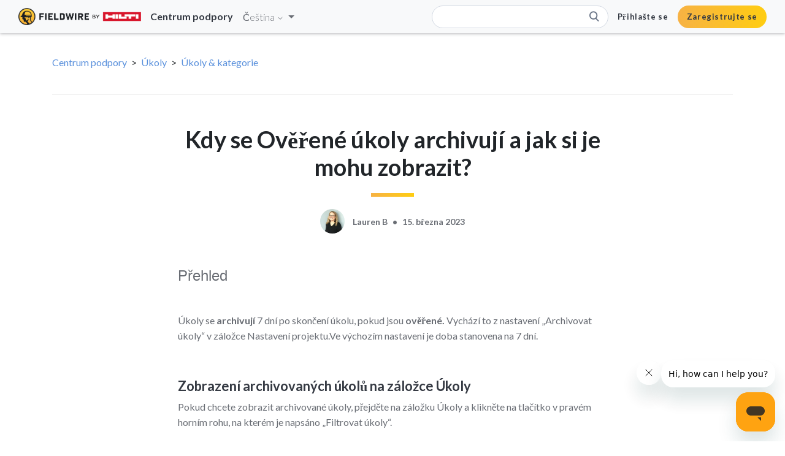

--- FILE ---
content_type: text/html; charset=utf-8
request_url: https://help.fieldwire.com/hc/cs/articles/205093983-Kdy-se-Ov%C4%9B%C5%99en%C3%A9-%C3%BAkoly-archivuj%C3%AD-a-jak-si-je-mohu-zobrazit
body_size: 7616
content:
<!DOCTYPE html>
<html dir="ltr" lang="cs">
<head>
  <meta charset="utf-8" />
  <!-- v26903 -->


  <title>Kdy se Ověřené úkoly archivují a jak si je mohu zobrazit? &ndash; Centrum podpory</title>

  <meta name="csrf-param" content="authenticity_token">
<meta name="csrf-token" content="">

  <meta name="description" content="Přehled   Úkoly se archivují 7 dní po skončení úkolu, pokud jsou ověřené. Vychází to z nastavení „Archivovat úkoly“ v záložce Nastavení..." /><meta property="og:image" content="https://help.fieldwire.com/hc/theming_assets/01HZPA7F393F2PKRX0ZP56QYGY" />
<meta property="og:type" content="website" />
<meta property="og:site_name" content="Centrum podpory" />
<meta property="og:title" content="Kdy se Ověřené úkoly archivují a jak si je mohu zobrazit?" />
<meta property="og:description" content="Přehled
 
Úkoly se archivují 7 dní po skončení úkolu, pokud jsou ověřené. Vychází to z nastavení „Archivovat úkoly“ v záložce Nastavení projektu.Ve výchozím nastavení je doba stanovena na 7 dní. 
 ..." />
<meta property="og:url" content="https://help.fieldwire.com/hc/cs/articles/205093983-Kdy-se-Ov%C4%9B%C5%99en%C3%A9-%C3%BAkoly-archivuj%C3%AD-a-jak-si-je-mohu-zobrazit" />
<link rel="canonical" href="https://help.fieldwire.com/hc/cs/articles/205093983-Kdy-se-Ov%C4%9B%C5%99en%C3%A9-%C3%BAkoly-archivuj%C3%AD-a-jak-si-je-mohu-zobrazit">
<link rel="alternate" hreflang="cs" href="https://help.fieldwire.com/hc/cs/articles/205093983-Kdy-se-Ov%C4%9B%C5%99en%C3%A9-%C3%BAkoly-archivuj%C3%AD-a-jak-si-je-mohu-zobrazit">
<link rel="alternate" hreflang="de" href="https://help.fieldwire.com/hc/de/articles/205093983-Wann-werden-verifizierte-Aufgaben-archiviert-und-wie-kann-ich-sie-einsehen">
<link rel="alternate" hreflang="en-us" href="https://help.fieldwire.com/hc/en-us/articles/205093983-Q-A-When-are-Verified-tasks-archived-and-how-do-I-view-them">
<link rel="alternate" hreflang="es" href="https://help.fieldwire.com/hc/es/articles/205093983-Q-A-When-are-Verified-tasks-archived-and-how-do-I-view-them">
<link rel="alternate" hreflang="fr" href="https://help.fieldwire.com/hc/fr/articles/205093983-%C3%80-quel-moment-les-t%C3%A2ches-v%C3%A9rifi%C3%A9es-sont-elles-archiv%C3%A9es-et-comment-puis-je-les-consulter">
<link rel="alternate" hreflang="it" href="https://help.fieldwire.com/hc/it/articles/205093983-Q-A-Quando-le-attivit%C3%A0-Verificate-vengono-archiviate-e-come-posso-visualizzarle">
<link rel="alternate" hreflang="pl" href="https://help.fieldwire.com/hc/pl/articles/205093983-Q-A-When-are-Verified-tasks-archived-and-how-do-I-view-them">
<link rel="alternate" hreflang="x-default" href="https://help.fieldwire.com/hc/en-us/articles/205093983-Q-A-When-are-Verified-tasks-archived-and-how-do-I-view-them">

  <link rel="stylesheet" href="//static.zdassets.com/hc/assets/application-f34d73e002337ab267a13449ad9d7955.css" media="all" id="stylesheet" />
    <!-- Entypo pictograms by Daniel Bruce — www.entypo.com -->
    <link rel="stylesheet" href="//static.zdassets.com/hc/assets/theming_v1_support-e05586b61178dcde2a13a3d323525a18.css" media="all" />
  <link rel="stylesheet" type="text/css" href="/hc/theming_assets/532863/539794/style.css?digest=42571714789009">

  <link rel="icon" type="image/x-icon" href="/hc/theming_assets/01HZPA7F8FSSTRWNYREX3BMHX3">

    <script src="//static.zdassets.com/hc/assets/jquery-ed472032c65bb4295993684c673d706a.js"></script>
    

  <meta content="width=device-width, initial-scale=1.0" name="viewport" />
<script src="https://cdn.jsdelivr.net/npm/contentful@latest/dist/contentful.browser.min.js"></script>
<link rel="stylesheet" href="https://stackpath.bootstrapcdn.com/bootstrap/4.3.1/css/bootstrap.min.css" integrity="sha384-ggOyR0iXCbMQv3Xipma34MD+dH/1fQ784/j6cY/iJTQUOhcWr7x9JvoRxT2MZw1T" crossorigin="anonymous">
<script src="https://stackpath.bootstrapcdn.com/bootstrap/4.3.1/js/bootstrap.min.js" integrity="sha384-JjSmVgyd0p3pXB1rRibZUAYoIIy6OrQ6VrjIEaFf/nJGzIxFDsf4x0xIM+B07jRM" crossorigin="anonymous"></script>
<script src="https://kit.fontawesome.com/2472d6953b.js"></script>
<script src="https://cdnjs.cloudflare.com/ajax/libs/require.js/2.3.6/require.min.js"></script>
<script type="text/javascript">
  window.zESettings = {
    webWidget: {
      helpCenter: {
        suppress: true
      }
    }
  };
</script>
<script>
  window._6si = window._6si || [];
  window._6si.push(['enableEventTracking', true]);
  window._6si.push(['setToken', '3a828efaf83e3cc1c6a6b6652b849a8c']);
  window._6si.push(['setEndpoint', 'b.6sc.co']);
  (function() {
    var gd = document.createElement('script');
    gd.type = 'text/javascript';
    gd.async = true;
    gd.src = '//j.6sc.co/6si.min.js';
    var s = document.getElementsByTagName('script')[0];
    s.parentNode.insertBefore(gd, s);
  })();
  window._6si.push ['setPageAttributes', { category: 'support' }]
</script>

  <script type="text/javascript" src="/hc/theming_assets/532863/539794/script.js?digest=42571714789009"></script>
</head>
<body class="">
  
  
  

  <div class="nav-container" id="nav-container">
  <nav class="navbar navbar-expand-lg fixed-top" role="navigation">
    <div id="searchbar-expanded">
      <form role="search" class="search search-full" data-search="" data-instant="true" autocomplete="off" action="/hc/cs/search" accept-charset="UTF-8" method="get"><input type="hidden" name="utf8" value="&#x2713;" autocomplete="off" /><input type="search" name="query" id="query" placeholder=" " autocomplete="off" aria-label=" " /></form>

      <button id="close-expanded-searchbar" class="btn icon" type="button"/>
    </div>

    <a href="/hc" class="navbar-brand">
      <img src="/hc/theming_assets/01HZPA7F393F2PKRX0ZP56QYGY" alt="Domovská stránka Centra nápovědy Centrum podpory">
      <span class="subtitle"> Centrum podpory </span>
    </a>
    
        <div class="footer-language-selector">
      
        <div class="dropdown language-selector">
          <button class="dropdown-toggle" aria-haspopup="true">
            Čeština
            <svg xmlns="http://www.w3.org/2000/svg" width="12" height="12" focusable="false" viewBox="0 0 12 12" class="dropdown-chevron-icon">
              <path fill="none" stroke="currentColor" stroke-linecap="round" d="M3 4.5l2.6 2.6c.2.2.5.2.7 0L9 4.5"/>
            </svg>
          </button>
          <span class="dropdown-menu dropdown-menu-end" role="menu">
            
              <a href="/hc/change_language/da?return_to=%2Fhc%2Fda" dir="ltr" rel="nofollow" role="menuitem">
                Dansk
              </a>
            
              <a href="/hc/change_language/de?return_to=%2Fhc%2Fde%2Farticles%2F205093983-Wann-werden-verifizierte-Aufgaben-archiviert-und-wie-kann-ich-sie-einsehen" dir="ltr" rel="nofollow" role="menuitem">
                Deutsch
              </a>
            
              <a href="/hc/change_language/en-us?return_to=%2Fhc%2Fen-us%2Farticles%2F205093983-Q-A-When-are-Verified-tasks-archived-and-how-do-I-view-them" dir="ltr" rel="nofollow" role="menuitem">
                English (US)
              </a>
            
              <a href="/hc/change_language/es?return_to=%2Fhc%2Fes" dir="ltr" rel="nofollow" role="menuitem">
                Español
              </a>
            
              <a href="/hc/change_language/fi?return_to=%2Fhc%2Ffi" dir="ltr" rel="nofollow" role="menuitem">
                Suomi
              </a>
            
              <a href="/hc/change_language/fr?return_to=%2Fhc%2Ffr%2Farticles%2F205093983-%25C3%2580-quel-moment-les-t%25C3%25A2ches-v%25C3%25A9rifi%25C3%25A9es-sont-elles-archiv%25C3%25A9es-et-comment-puis-je-les-consulter" dir="ltr" rel="nofollow" role="menuitem">
                Français
              </a>
            
              <a href="/hc/change_language/hu?return_to=%2Fhc%2Fhu" dir="ltr" rel="nofollow" role="menuitem">
                Magyar
              </a>
            
              <a href="/hc/change_language/it?return_to=%2Fhc%2Fit%2Farticles%2F205093983-Q-A-Quando-le-attivit%25C3%25A0-Verificate-vengono-archiviate-e-come-posso-visualizzarle" dir="ltr" rel="nofollow" role="menuitem">
                Italiano
              </a>
            
              <a href="/hc/change_language/nl?return_to=%2Fhc%2Fnl" dir="ltr" rel="nofollow" role="menuitem">
                Nederlands
              </a>
            
              <a href="/hc/change_language/pl?return_to=%2Fhc%2Fpl" dir="ltr" rel="nofollow" role="menuitem">
                Polski
              </a>
            
              <a href="/hc/change_language/sv?return_to=%2Fhc%2Fsv" dir="ltr" rel="nofollow" role="menuitem">
                Svenska
              </a>
            
          </span>
        </div>
      
    </div>

    <button id="open-expanded-searchbar" class="btn d-lg-none fas fa-search icon" type="button"></button>

    <button class="navbar-toggler btn fas fa-bars icon" type="button" data-toggle="collapse" data-target="#navbar-collapse" aria-controls="navbar-collapse" aria-expanded="false" aria-label="Toggle navigation"></button>

    <div class="collapse navbar-collapse navbar-ex1-collapse" id="navbar-collapse">
      <div class="navbar-nav ml-auto p-0">
        <form role="search" class="search search-inline d-none d-lg-block" data-search="" data-instant="true" autocomplete="off" action="/hc/cs/search" accept-charset="UTF-8" method="get"><input type="hidden" name="utf8" value="&#x2713;" autocomplete="off" /><input type="search" name="query" id="query" placeholder=" " autocomplete="off" aria-label=" " /></form>

        <a href="https://console.fieldwire.net" class="nav-item nav-link login">
          Přihlašte se
        </a>

        <a href="https://console.fieldwire.net/users/sign_up" class="nav-item nav-link signup">
          Zaregistrujte se
        </a>
      </div>
    </div>
  </nav>
</div>




  <main role="main">
    <div class="container article-page">
  <nav class="sub-nav">
    <ol class="breadcrumbs">
  
    <li title="Centrum podpory">
      
        <a href="/hc/cs">Centrum podpory</a>
      
    </li>
  
    <li title="Úkoly">
      
        <a href="/hc/cs/categories/12291716349723-%C3%9Akoly">Úkoly</a>
      
    </li>
  
    <li title="Úkoly &amp; kategorie">
      
        <a href="/hc/cs/sections/201477496-%C3%9Akoly-kategorie">Úkoly &amp; kategorie</a>
      
    </li>
  
</ol>

  </nav>

  <div class="article-container" id="article-container">
    <article class="article">
      <header class="article-header">
        <h1 title="Kdy se Ověřené úkoly archivují a jak si je mohu zobrazit?" class="article-title">
          Kdy se Ověřené úkoly archivují a jak si je mohu zobrazit?
          
        </h1>

        <div class="fieldwire-divider"></div>

        <div class="article-author">
          <div class="avatar article-avatar">
            <img src="https://help.fieldwire.com/system/photos/360052008792/LB_linkedin.jpeg" alt="" class="user-avatar"/>
          </div>

          <div class="article-meta">
            <ul class="meta-group">
              <li class="meta-data article-author-name"> Lauren B </li>
              
                <li class="meta-data"><time datetime="2023-03-15T11:19:46Z" title="2023-03-15T11:19:46Z" data-format="LL" data-datetime="calendar">15.03. 2023 11:19</time></li>
              
            </ul>
          </div>
        </div>
      </header>
      

      <section class="article-info">
        <div class="article-content">
          <div class="article-body">
            <!--?xml version="1.0" encoding="UTF-8"?-->
<article id="205093983"><span style="font-size: 1.5em; font-family: -apple-system, BlinkMacSystemFont, 'Segoe UI', Helvetica, Arial, sans-serif;">Přehled</span>
<p>&nbsp;</p>
<p><span>Úkoly se <strong>archivují</strong> 7&nbsp;dní po skončení úkolu, pokud jsou <strong>ověřené. </strong>Vychází to z&nbsp;nastavení „Archivovat úkoly“ v&nbsp;záložce Nastavení projektu.Ve výchozím nastavení je doba stanovena na 7&nbsp;dní.&nbsp;</span></p>
<p>&nbsp;</p>
<h3><span style="font-weight: 400;">Zobrazení archivovaných úkolů na záložce Úkoly</span></h3>
<p><span style="font-weight: 400;">Pokud chcete zobrazit archivované úkoly, přejděte na záložku Úkoly a&nbsp;klikněte na tlačítko v&nbsp;pravém horním rohu, na kterém je napsáno „Filtrovat úkoly“.</span></p>
<p>&nbsp;</p>
<p class="wysiwyg-text-align-center"><em>Zobrazení „Filtrování úkolů“ na záložce úkoly<img src="/hc/article_attachments/13567477362075" alt="filter_task_cz_1.png" /></em></p>
<p class="wysiwyg-text-align-center">&nbsp;</p>
<p>&nbsp;</p>
<p><span style="font-weight: 400;">Obrazovka „Filtrování úkolů“ se zobrazí, když zaškrtnete pole v&nbsp;dolním levém rohu, u&nbsp;kterého stojí „Zobrazit všechny ověřené úkoly“. Následně se vám ukážou starší, dokončené úkoly, které již nemáte v&nbsp;záznamu aktivit.</span></p>
<p>&nbsp;</p>
<p class="wysiwyg-text-align-center"><em>Vybraná možnost „Zobrazit všechny ověřené úkoly“</em></p>
<p class="wysiwyg-text-align-center">&nbsp;</p>
<p class="wysiwyg-text-align-center"><img src="/hc/article_attachments/13567479845787" alt="filter_task_cz_2.png" width="371" height="918" /></p>
<p>&nbsp;</p>
<h3><span style="font-weight: 400;">Kdy jsou mé ověřené úkoly archivovány?</span></h3>
<p>Ve výchozím nastavení se úkoly archivují 7&nbsp;dní poté, co u&nbsp;nich byl nastaven stav „Ověřeno“.</p>
<p><span style="font-weight: 400;"><span>Pokud se vám úkoly hromadí a&nbsp;chcete je archivovat dříve, můžete časový rámec v&nbsp;nastavení projektu změnit na 1&nbsp;den nebo 3&nbsp;dny. </span></span></p>
<p><span style="font-weight: 400;"><span>Případně ho také můžete změnit na 30, 90, 365 nebo 3650 dní, pokud chcete mít ověřené úkoly zobrazené déle.&nbsp;<br /></span></span></p>
<p><img src="/hc/article_attachments/13567487780379" alt="filter_task_cz_3.png" /></p>
<p><strong>Poznámka:</strong> Toto nastavení je specifické pro každý projekt. Můžete však <a href="/hc/cs/articles/115005699923" target="_blank" rel="noopener">nastavení klonovat</a> a&nbsp;použít ho tak u&nbsp;více projektů.</p>
<h3><span style="font-weight: 400;">Další informace</span></h3>
<ul>
<li>Jestliže chcete kopírovat úkoly z&nbsp;jiného projektu, <a href="/hc/cs/articles/115004618706" target="_blank" rel="noopener">klikněte sem</a></li>
</ul>
<p>&nbsp;</p>
<h3>Videonávod pro nastavení projektu v angličtině<br /><br /><iframe src="//www.youtube-nocookie.com/embed/rFgGS7iYFXo" width="560" height="315" frameborder="0" allowfullscreen=""></iframe></h3>
</article>
          </div>

      <footer class="article-footer">
        
          <div class="article-votes">
            <div class="article-votes-question">Byl pro vás tento článek užitečný?</div>
            <div class="article-votes-controls" role='radiogroup'>
              <div class="voted-message">Thanks for your feedback!</div>

              <a class="button article-vote article-vote-up" data-helper="vote" data-item="article" data-type="up" data-id="205093983" data-upvote-count="6" data-vote-count="8" data-vote-sum="4" data-vote-url="/hc/cs/articles/205093983/vote" data-value="null" data-label="Počet uživatelů, kteří toto označili za užitečné: 6 z 8" data-selected-class="null" aria-selected="false" role="radio" rel="nofollow" title="Ano" href="#"></a>
              <a class="button article-vote article-vote-down" data-helper="vote" data-item="article" data-type="down" data-id="205093983" data-upvote-count="6" data-vote-count="8" data-vote-sum="4" data-vote-url="/hc/cs/articles/205093983/vote" data-value="null" data-label="Počet uživatelů, kteří toto označili za užitečné: 6 z 8" data-selected-class="null" aria-selected="false" role="radio" rel="nofollow" title="Ne" href="#"></a>
            </div>
          </div>
        

        <div class="article-more-questions">Máte další otázky? <a href="/hc/cs/requests/new">Odeslat požadavek</a></div>
      </footer>
          

      <div class="article-relatives">
        
          <div data-recent-articles></div>
        
        
          
  <section class="related-articles">
    
      <h3 class="related-articles-title">Související články</h3>
    
    <ul>
      
        <li>
          <a href="/hc/cs/related/click?data=BAh7CjobZGVzdGluYXRpb25fYXJ0aWNsZV9pZGwrCLB8V9RTADoYcmVmZXJyZXJfYXJ0aWNsZV9pZGkEX3w5DDoLbG9jYWxlSSIHY3MGOgZFVDoIdXJsSSI%2FL2hjL2NzL2FydGljbGVzLzM2MDA0NDc4ODkxMi1WbGFzdG4lQzMlQUQtc3RhdnktJUMzJUJBa29sdQY7CFQ6CXJhbmtpBg%3D%3D--643d24b59f41b0b0353463f777a8568690ad7ad9" rel="nofollow">Vlastní stavy úkolu</a>
        </li>
      
        <li>
          <a href="/hc/cs/related/click?data=[base64]" rel="nofollow">Jak předat projekt ve Fieldwire</a>
        </li>
      
        <li>
          <a href="/hc/cs/related/click?data=[base64]%3D%3D--33e8d73bc4bd0db5673ca997e0802e0273f11b59" rel="nofollow">Úkoly ve Fieldwire</a>
        </li>
      
        <li>
          <a href="/hc/cs/related/click?data=[base64]" rel="nofollow">Import úkolů</a>
        </li>
      
        <li>
          <a href="/hc/cs/related/click?data=[base64]" rel="nofollow">Často kladené dotazy: Omylem jsem smazal/a projekt, jak ho mohu obnovit?</a>
        </li>
      
    </ul>
  </section>


        
      </div>
    </article>
  </div>
</div>

  </main>

  <footer class="footer">
  <div class="footer-container">
    <div class="footer-columns">
      <div class="footer-column platforms">
        <div class="column-header">
          Platforms
        </div>
        <div class="footer-links">
          <a target="_blank"  href="https://www.fieldwire.com/construction-apps/iphone/" class="footer-link">iPhone</a>
          <a target="_blank"  href="https://www.fieldwire.com/construction-apps/ipad/" class="footer-link">iPad</a>
          <a target="_blank"  href="https://www.fieldwire.com/construction-apps/android/" class="footer-link">Android</a>
        </div>
      </div>
      <div class="footer-column about">
        <div class="column-header">
          About
        </div>
        <div class="footer-links">
          <a target="_blank"  href="https://www.fieldwire.com/demo/" class="footer-link">Request a Demo</a>
          <a target="_blank"  href="https://www.fieldwire.com/pricing/" class="footer-link">Pricing</a>
          <a target="_blank"  href="https://www.fieldwire.com/jobs" class="footer-link">Careers</a>
        </div>
      </div>
      <div class="footer-column blog">
        <div class="column-header">
          Blog
        </div>
        <div class="footer-links">
          <a target="_blank"  href="https://www.fieldwire.com/blog/tags/construction-management/" class="footer-link">Construction Management</a>
          <a target="_blank"  href="https://www.fieldwire.com/blog/tags/company/" class="footer-link">Company News</a>
          <a target="_blank"  href="https://www.fieldwire.com/product-updates/" class="footer-link">Product Updates</a>
        </div>
      </div>
      <div class="footer-column contact">
        <div class="column-header">
          Contact
        </div>
        <div class="footer-links">
          <a target="_blank"  href="https://www.fieldwire.com/" class="footer-link">Website</a>
          <span class="footer-link">support@fieldwire.com</span>
          <span class="footer-link">+1 855-222-4959</span>
        </div>
      </div>
    </div>
    <div class="footer-info">
      <div class="company-info">
        Fieldwire by Hilti | San Francisco, CA
      </div>
      <div class="social-media-icons">
        <a class="icon facebook" target="_blank" href="https://www.facebook.com/fieldwirebyhilti"></a>
        <a class="icon linkedin" target="_blank" href="http://www.linkedin.com/company/fieldwirelabs"></a>
      </div>
    </div>
  </div>
</footer>



  <!-- / -->

  
  <script src="//static.zdassets.com/hc/assets/cs.968d870f30c2a1a121be.js"></script>
  

  <script type="text/javascript">
  /*

    Greetings sourcecode lurker!

    This is for internal Zendesk and legacy usage,
    we don't support or guarantee any of these values
    so please don't build stuff on top of them.

  */

  HelpCenter = {};
  HelpCenter.account = {"subdomain":"fieldwirelabs","environment":"production","name":"Fieldwire"};
  HelpCenter.user = {"identifier":"da39a3ee5e6b4b0d3255bfef95601890afd80709","email":null,"name":"","role":"anonymous","avatar_url":"https://assets.zendesk.com/hc/assets/default_avatar.png","is_admin":false,"organizations":[],"groups":[]};
  HelpCenter.internal = {"asset_url":"//static.zdassets.com/hc/assets/","web_widget_asset_composer_url":"https://static.zdassets.com/ekr/snippet.js","current_session":{"locale":"cs","csrf_token":null,"shared_csrf_token":null},"usage_tracking":{"event":"article_viewed","data":"[base64]","url":"https://help.fieldwire.com/hc/activity"},"current_record_id":"205093983","current_record_url":"/hc/cs/articles/205093983-Kdy-se-Ov%C4%9B%C5%99en%C3%A9-%C3%BAkoly-archivuj%C3%AD-a-jak-si-je-mohu-zobrazit","current_record_title":"Kdy se Ověřené úkoly archivují a jak si je mohu zobrazit?","current_text_direction":"ltr","current_brand_id":539794,"current_brand_name":"Fieldwire","current_brand_url":"https://fieldwirelabs.zendesk.com","current_brand_active":true,"current_path":"/hc/cs/articles/205093983-Kdy-se-Ov%C4%9B%C5%99en%C3%A9-%C3%BAkoly-archivuj%C3%AD-a-jak-si-je-mohu-zobrazit","show_autocomplete_breadcrumbs":true,"user_info_changing_enabled":false,"has_user_profiles_enabled":true,"has_end_user_attachments":true,"user_aliases_enabled":false,"has_anonymous_kb_voting":true,"has_multi_language_help_center":true,"show_at_mentions":true,"embeddables_config":{"embeddables_web_widget":true,"embeddables_help_center_auth_enabled":false,"embeddables_connect_ipms":false},"answer_bot_subdomain":"static","gather_plan_state":"subscribed","has_article_verification":true,"has_gather":true,"has_ckeditor":false,"has_community_enabled":false,"has_community_badges":true,"has_community_post_content_tagging":false,"has_gather_content_tags":true,"has_guide_content_tags":true,"has_user_segments":true,"has_answer_bot_web_form_enabled":false,"has_garden_modals":false,"theming_cookie_key":"hc-da39a3ee5e6b4b0d3255bfef95601890afd80709-2-preview","is_preview":false,"has_search_settings_in_plan":true,"theming_api_version":1,"theming_settings":{"brand_color":"#FFCD11","brand_text_color":"#FFFFFF","text_color":"#353A43","link_color":"#5990DC","background_color":"#FFFFFF","logo":"/hc/theming_assets/01HZPA7F393F2PKRX0ZP56QYGY","favicon":"/hc/theming_assets/01HZPA7F8FSSTRWNYREX3BMHX3","homepage_background_image":"/hc/theming_assets/01HZPA7FDM5GHEFZT0V7T7CARB","community_background_image":"/hc/theming_assets/01HZPA7FMSW55JHE1MPPMFDWWX","community_image":"/hc/theming_assets/01HZPA7FRS5YE0NF4K3C055NT1","instant_search":true,"scoped_kb_search":true,"scoped_community_search":true,"search_placeholder":"Search a topic or question","show_recent_activity":true,"show_articles_in_section":true,"show_article_author":true,"show_article_comments":true,"show_follow_article":true,"show_recently_viewed_articles":true,"show_related_articles":true,"show_article_sharing":true,"show_follow_section":true,"show_follow_post":true,"show_post_sharing":true,"show_follow_topic":true},"has_pci_credit_card_custom_field":true,"help_center_restricted":false,"is_assuming_someone_else":false,"flash_messages":[],"user_photo_editing_enabled":true,"user_preferred_locale":"en-us","base_locale":"cs","login_url":"https://fieldwirelabs.zendesk.com/access?locale=cs\u0026brand_id=539794\u0026return_to=https%3A%2F%2Fhelp.fieldwire.com%2Fhc%2Fcs%2Farticles%2F205093983-Kdy-se-Ov%25C4%259B%25C5%2599en%25C3%25A9-%25C3%25BAkoly-archivuj%25C3%25AD-a-jak-si-je-mohu-zobrazit","has_alternate_templates":true,"has_custom_statuses_enabled":false,"has_hc_generative_answers_setting_enabled":true,"has_generative_search_with_zgpt_enabled":false,"has_suggested_initial_questions_enabled":false,"has_guide_service_catalog":true,"has_service_catalog_search_poc":false,"has_service_catalog_itam":false,"has_csat_reverse_2_scale_in_mobile":false,"has_knowledge_navigation":false,"has_unified_navigation":false,"has_unified_navigation_eap_access":true,"has_csat_bet365_branding":false,"version":"v26903","dev_mode":false};
</script>

  
  <script src="//static.zdassets.com/hc/assets/moment-3b62525bdab669b7b17d1a9d8b5d46b4.js"></script>
  <script src="//static.zdassets.com/hc/assets/hc_enduser-3fe137bd143765049d06e1494fc6f66f.js"></script>
  
  
</body>
</html>

--- FILE ---
content_type: text/html; charset=utf-8
request_url: https://www.youtube-nocookie.com/embed/rFgGS7iYFXo
body_size: 45184
content:
<!DOCTYPE html><html lang="en" dir="ltr" data-cast-api-enabled="true"><head><meta name="viewport" content="width=device-width, initial-scale=1"><meta name="robots" content="noindex"><script nonce="SqrPseTJ2EJx_Ba6dFPBjA">if ('undefined' == typeof Symbol || 'undefined' == typeof Symbol.iterator) {delete Array.prototype.entries;}</script><style name="www-roboto" nonce="zuLWj8PiXQSAH_fEOhwdnw">@font-face{font-family:'Roboto';font-style:normal;font-weight:400;font-stretch:100%;src:url(//fonts.gstatic.com/s/roboto/v48/KFO7CnqEu92Fr1ME7kSn66aGLdTylUAMa3GUBHMdazTgWw.woff2)format('woff2');unicode-range:U+0460-052F,U+1C80-1C8A,U+20B4,U+2DE0-2DFF,U+A640-A69F,U+FE2E-FE2F;}@font-face{font-family:'Roboto';font-style:normal;font-weight:400;font-stretch:100%;src:url(//fonts.gstatic.com/s/roboto/v48/KFO7CnqEu92Fr1ME7kSn66aGLdTylUAMa3iUBHMdazTgWw.woff2)format('woff2');unicode-range:U+0301,U+0400-045F,U+0490-0491,U+04B0-04B1,U+2116;}@font-face{font-family:'Roboto';font-style:normal;font-weight:400;font-stretch:100%;src:url(//fonts.gstatic.com/s/roboto/v48/KFO7CnqEu92Fr1ME7kSn66aGLdTylUAMa3CUBHMdazTgWw.woff2)format('woff2');unicode-range:U+1F00-1FFF;}@font-face{font-family:'Roboto';font-style:normal;font-weight:400;font-stretch:100%;src:url(//fonts.gstatic.com/s/roboto/v48/KFO7CnqEu92Fr1ME7kSn66aGLdTylUAMa3-UBHMdazTgWw.woff2)format('woff2');unicode-range:U+0370-0377,U+037A-037F,U+0384-038A,U+038C,U+038E-03A1,U+03A3-03FF;}@font-face{font-family:'Roboto';font-style:normal;font-weight:400;font-stretch:100%;src:url(//fonts.gstatic.com/s/roboto/v48/KFO7CnqEu92Fr1ME7kSn66aGLdTylUAMawCUBHMdazTgWw.woff2)format('woff2');unicode-range:U+0302-0303,U+0305,U+0307-0308,U+0310,U+0312,U+0315,U+031A,U+0326-0327,U+032C,U+032F-0330,U+0332-0333,U+0338,U+033A,U+0346,U+034D,U+0391-03A1,U+03A3-03A9,U+03B1-03C9,U+03D1,U+03D5-03D6,U+03F0-03F1,U+03F4-03F5,U+2016-2017,U+2034-2038,U+203C,U+2040,U+2043,U+2047,U+2050,U+2057,U+205F,U+2070-2071,U+2074-208E,U+2090-209C,U+20D0-20DC,U+20E1,U+20E5-20EF,U+2100-2112,U+2114-2115,U+2117-2121,U+2123-214F,U+2190,U+2192,U+2194-21AE,U+21B0-21E5,U+21F1-21F2,U+21F4-2211,U+2213-2214,U+2216-22FF,U+2308-230B,U+2310,U+2319,U+231C-2321,U+2336-237A,U+237C,U+2395,U+239B-23B7,U+23D0,U+23DC-23E1,U+2474-2475,U+25AF,U+25B3,U+25B7,U+25BD,U+25C1,U+25CA,U+25CC,U+25FB,U+266D-266F,U+27C0-27FF,U+2900-2AFF,U+2B0E-2B11,U+2B30-2B4C,U+2BFE,U+3030,U+FF5B,U+FF5D,U+1D400-1D7FF,U+1EE00-1EEFF;}@font-face{font-family:'Roboto';font-style:normal;font-weight:400;font-stretch:100%;src:url(//fonts.gstatic.com/s/roboto/v48/KFO7CnqEu92Fr1ME7kSn66aGLdTylUAMaxKUBHMdazTgWw.woff2)format('woff2');unicode-range:U+0001-000C,U+000E-001F,U+007F-009F,U+20DD-20E0,U+20E2-20E4,U+2150-218F,U+2190,U+2192,U+2194-2199,U+21AF,U+21E6-21F0,U+21F3,U+2218-2219,U+2299,U+22C4-22C6,U+2300-243F,U+2440-244A,U+2460-24FF,U+25A0-27BF,U+2800-28FF,U+2921-2922,U+2981,U+29BF,U+29EB,U+2B00-2BFF,U+4DC0-4DFF,U+FFF9-FFFB,U+10140-1018E,U+10190-1019C,U+101A0,U+101D0-101FD,U+102E0-102FB,U+10E60-10E7E,U+1D2C0-1D2D3,U+1D2E0-1D37F,U+1F000-1F0FF,U+1F100-1F1AD,U+1F1E6-1F1FF,U+1F30D-1F30F,U+1F315,U+1F31C,U+1F31E,U+1F320-1F32C,U+1F336,U+1F378,U+1F37D,U+1F382,U+1F393-1F39F,U+1F3A7-1F3A8,U+1F3AC-1F3AF,U+1F3C2,U+1F3C4-1F3C6,U+1F3CA-1F3CE,U+1F3D4-1F3E0,U+1F3ED,U+1F3F1-1F3F3,U+1F3F5-1F3F7,U+1F408,U+1F415,U+1F41F,U+1F426,U+1F43F,U+1F441-1F442,U+1F444,U+1F446-1F449,U+1F44C-1F44E,U+1F453,U+1F46A,U+1F47D,U+1F4A3,U+1F4B0,U+1F4B3,U+1F4B9,U+1F4BB,U+1F4BF,U+1F4C8-1F4CB,U+1F4D6,U+1F4DA,U+1F4DF,U+1F4E3-1F4E6,U+1F4EA-1F4ED,U+1F4F7,U+1F4F9-1F4FB,U+1F4FD-1F4FE,U+1F503,U+1F507-1F50B,U+1F50D,U+1F512-1F513,U+1F53E-1F54A,U+1F54F-1F5FA,U+1F610,U+1F650-1F67F,U+1F687,U+1F68D,U+1F691,U+1F694,U+1F698,U+1F6AD,U+1F6B2,U+1F6B9-1F6BA,U+1F6BC,U+1F6C6-1F6CF,U+1F6D3-1F6D7,U+1F6E0-1F6EA,U+1F6F0-1F6F3,U+1F6F7-1F6FC,U+1F700-1F7FF,U+1F800-1F80B,U+1F810-1F847,U+1F850-1F859,U+1F860-1F887,U+1F890-1F8AD,U+1F8B0-1F8BB,U+1F8C0-1F8C1,U+1F900-1F90B,U+1F93B,U+1F946,U+1F984,U+1F996,U+1F9E9,U+1FA00-1FA6F,U+1FA70-1FA7C,U+1FA80-1FA89,U+1FA8F-1FAC6,U+1FACE-1FADC,U+1FADF-1FAE9,U+1FAF0-1FAF8,U+1FB00-1FBFF;}@font-face{font-family:'Roboto';font-style:normal;font-weight:400;font-stretch:100%;src:url(//fonts.gstatic.com/s/roboto/v48/KFO7CnqEu92Fr1ME7kSn66aGLdTylUAMa3OUBHMdazTgWw.woff2)format('woff2');unicode-range:U+0102-0103,U+0110-0111,U+0128-0129,U+0168-0169,U+01A0-01A1,U+01AF-01B0,U+0300-0301,U+0303-0304,U+0308-0309,U+0323,U+0329,U+1EA0-1EF9,U+20AB;}@font-face{font-family:'Roboto';font-style:normal;font-weight:400;font-stretch:100%;src:url(//fonts.gstatic.com/s/roboto/v48/KFO7CnqEu92Fr1ME7kSn66aGLdTylUAMa3KUBHMdazTgWw.woff2)format('woff2');unicode-range:U+0100-02BA,U+02BD-02C5,U+02C7-02CC,U+02CE-02D7,U+02DD-02FF,U+0304,U+0308,U+0329,U+1D00-1DBF,U+1E00-1E9F,U+1EF2-1EFF,U+2020,U+20A0-20AB,U+20AD-20C0,U+2113,U+2C60-2C7F,U+A720-A7FF;}@font-face{font-family:'Roboto';font-style:normal;font-weight:400;font-stretch:100%;src:url(//fonts.gstatic.com/s/roboto/v48/KFO7CnqEu92Fr1ME7kSn66aGLdTylUAMa3yUBHMdazQ.woff2)format('woff2');unicode-range:U+0000-00FF,U+0131,U+0152-0153,U+02BB-02BC,U+02C6,U+02DA,U+02DC,U+0304,U+0308,U+0329,U+2000-206F,U+20AC,U+2122,U+2191,U+2193,U+2212,U+2215,U+FEFF,U+FFFD;}@font-face{font-family:'Roboto';font-style:normal;font-weight:500;font-stretch:100%;src:url(//fonts.gstatic.com/s/roboto/v48/KFO7CnqEu92Fr1ME7kSn66aGLdTylUAMa3GUBHMdazTgWw.woff2)format('woff2');unicode-range:U+0460-052F,U+1C80-1C8A,U+20B4,U+2DE0-2DFF,U+A640-A69F,U+FE2E-FE2F;}@font-face{font-family:'Roboto';font-style:normal;font-weight:500;font-stretch:100%;src:url(//fonts.gstatic.com/s/roboto/v48/KFO7CnqEu92Fr1ME7kSn66aGLdTylUAMa3iUBHMdazTgWw.woff2)format('woff2');unicode-range:U+0301,U+0400-045F,U+0490-0491,U+04B0-04B1,U+2116;}@font-face{font-family:'Roboto';font-style:normal;font-weight:500;font-stretch:100%;src:url(//fonts.gstatic.com/s/roboto/v48/KFO7CnqEu92Fr1ME7kSn66aGLdTylUAMa3CUBHMdazTgWw.woff2)format('woff2');unicode-range:U+1F00-1FFF;}@font-face{font-family:'Roboto';font-style:normal;font-weight:500;font-stretch:100%;src:url(//fonts.gstatic.com/s/roboto/v48/KFO7CnqEu92Fr1ME7kSn66aGLdTylUAMa3-UBHMdazTgWw.woff2)format('woff2');unicode-range:U+0370-0377,U+037A-037F,U+0384-038A,U+038C,U+038E-03A1,U+03A3-03FF;}@font-face{font-family:'Roboto';font-style:normal;font-weight:500;font-stretch:100%;src:url(//fonts.gstatic.com/s/roboto/v48/KFO7CnqEu92Fr1ME7kSn66aGLdTylUAMawCUBHMdazTgWw.woff2)format('woff2');unicode-range:U+0302-0303,U+0305,U+0307-0308,U+0310,U+0312,U+0315,U+031A,U+0326-0327,U+032C,U+032F-0330,U+0332-0333,U+0338,U+033A,U+0346,U+034D,U+0391-03A1,U+03A3-03A9,U+03B1-03C9,U+03D1,U+03D5-03D6,U+03F0-03F1,U+03F4-03F5,U+2016-2017,U+2034-2038,U+203C,U+2040,U+2043,U+2047,U+2050,U+2057,U+205F,U+2070-2071,U+2074-208E,U+2090-209C,U+20D0-20DC,U+20E1,U+20E5-20EF,U+2100-2112,U+2114-2115,U+2117-2121,U+2123-214F,U+2190,U+2192,U+2194-21AE,U+21B0-21E5,U+21F1-21F2,U+21F4-2211,U+2213-2214,U+2216-22FF,U+2308-230B,U+2310,U+2319,U+231C-2321,U+2336-237A,U+237C,U+2395,U+239B-23B7,U+23D0,U+23DC-23E1,U+2474-2475,U+25AF,U+25B3,U+25B7,U+25BD,U+25C1,U+25CA,U+25CC,U+25FB,U+266D-266F,U+27C0-27FF,U+2900-2AFF,U+2B0E-2B11,U+2B30-2B4C,U+2BFE,U+3030,U+FF5B,U+FF5D,U+1D400-1D7FF,U+1EE00-1EEFF;}@font-face{font-family:'Roboto';font-style:normal;font-weight:500;font-stretch:100%;src:url(//fonts.gstatic.com/s/roboto/v48/KFO7CnqEu92Fr1ME7kSn66aGLdTylUAMaxKUBHMdazTgWw.woff2)format('woff2');unicode-range:U+0001-000C,U+000E-001F,U+007F-009F,U+20DD-20E0,U+20E2-20E4,U+2150-218F,U+2190,U+2192,U+2194-2199,U+21AF,U+21E6-21F0,U+21F3,U+2218-2219,U+2299,U+22C4-22C6,U+2300-243F,U+2440-244A,U+2460-24FF,U+25A0-27BF,U+2800-28FF,U+2921-2922,U+2981,U+29BF,U+29EB,U+2B00-2BFF,U+4DC0-4DFF,U+FFF9-FFFB,U+10140-1018E,U+10190-1019C,U+101A0,U+101D0-101FD,U+102E0-102FB,U+10E60-10E7E,U+1D2C0-1D2D3,U+1D2E0-1D37F,U+1F000-1F0FF,U+1F100-1F1AD,U+1F1E6-1F1FF,U+1F30D-1F30F,U+1F315,U+1F31C,U+1F31E,U+1F320-1F32C,U+1F336,U+1F378,U+1F37D,U+1F382,U+1F393-1F39F,U+1F3A7-1F3A8,U+1F3AC-1F3AF,U+1F3C2,U+1F3C4-1F3C6,U+1F3CA-1F3CE,U+1F3D4-1F3E0,U+1F3ED,U+1F3F1-1F3F3,U+1F3F5-1F3F7,U+1F408,U+1F415,U+1F41F,U+1F426,U+1F43F,U+1F441-1F442,U+1F444,U+1F446-1F449,U+1F44C-1F44E,U+1F453,U+1F46A,U+1F47D,U+1F4A3,U+1F4B0,U+1F4B3,U+1F4B9,U+1F4BB,U+1F4BF,U+1F4C8-1F4CB,U+1F4D6,U+1F4DA,U+1F4DF,U+1F4E3-1F4E6,U+1F4EA-1F4ED,U+1F4F7,U+1F4F9-1F4FB,U+1F4FD-1F4FE,U+1F503,U+1F507-1F50B,U+1F50D,U+1F512-1F513,U+1F53E-1F54A,U+1F54F-1F5FA,U+1F610,U+1F650-1F67F,U+1F687,U+1F68D,U+1F691,U+1F694,U+1F698,U+1F6AD,U+1F6B2,U+1F6B9-1F6BA,U+1F6BC,U+1F6C6-1F6CF,U+1F6D3-1F6D7,U+1F6E0-1F6EA,U+1F6F0-1F6F3,U+1F6F7-1F6FC,U+1F700-1F7FF,U+1F800-1F80B,U+1F810-1F847,U+1F850-1F859,U+1F860-1F887,U+1F890-1F8AD,U+1F8B0-1F8BB,U+1F8C0-1F8C1,U+1F900-1F90B,U+1F93B,U+1F946,U+1F984,U+1F996,U+1F9E9,U+1FA00-1FA6F,U+1FA70-1FA7C,U+1FA80-1FA89,U+1FA8F-1FAC6,U+1FACE-1FADC,U+1FADF-1FAE9,U+1FAF0-1FAF8,U+1FB00-1FBFF;}@font-face{font-family:'Roboto';font-style:normal;font-weight:500;font-stretch:100%;src:url(//fonts.gstatic.com/s/roboto/v48/KFO7CnqEu92Fr1ME7kSn66aGLdTylUAMa3OUBHMdazTgWw.woff2)format('woff2');unicode-range:U+0102-0103,U+0110-0111,U+0128-0129,U+0168-0169,U+01A0-01A1,U+01AF-01B0,U+0300-0301,U+0303-0304,U+0308-0309,U+0323,U+0329,U+1EA0-1EF9,U+20AB;}@font-face{font-family:'Roboto';font-style:normal;font-weight:500;font-stretch:100%;src:url(//fonts.gstatic.com/s/roboto/v48/KFO7CnqEu92Fr1ME7kSn66aGLdTylUAMa3KUBHMdazTgWw.woff2)format('woff2');unicode-range:U+0100-02BA,U+02BD-02C5,U+02C7-02CC,U+02CE-02D7,U+02DD-02FF,U+0304,U+0308,U+0329,U+1D00-1DBF,U+1E00-1E9F,U+1EF2-1EFF,U+2020,U+20A0-20AB,U+20AD-20C0,U+2113,U+2C60-2C7F,U+A720-A7FF;}@font-face{font-family:'Roboto';font-style:normal;font-weight:500;font-stretch:100%;src:url(//fonts.gstatic.com/s/roboto/v48/KFO7CnqEu92Fr1ME7kSn66aGLdTylUAMa3yUBHMdazQ.woff2)format('woff2');unicode-range:U+0000-00FF,U+0131,U+0152-0153,U+02BB-02BC,U+02C6,U+02DA,U+02DC,U+0304,U+0308,U+0329,U+2000-206F,U+20AC,U+2122,U+2191,U+2193,U+2212,U+2215,U+FEFF,U+FFFD;}</style><script name="www-roboto" nonce="SqrPseTJ2EJx_Ba6dFPBjA">if (document.fonts && document.fonts.load) {document.fonts.load("400 10pt Roboto", "E"); document.fonts.load("500 10pt Roboto", "E");}</script><link rel="stylesheet" href="/s/player/652bbb94/www-player.css" name="www-player" nonce="zuLWj8PiXQSAH_fEOhwdnw"><style nonce="zuLWj8PiXQSAH_fEOhwdnw">html {overflow: hidden;}body {font: 12px Roboto, Arial, sans-serif; background-color: #000; color: #fff; height: 100%; width: 100%; overflow: hidden; position: absolute; margin: 0; padding: 0;}#player {width: 100%; height: 100%;}h1 {text-align: center; color: #fff;}h3 {margin-top: 6px; margin-bottom: 3px;}.player-unavailable {position: absolute; top: 0; left: 0; right: 0; bottom: 0; padding: 25px; font-size: 13px; background: url(/img/meh7.png) 50% 65% no-repeat;}.player-unavailable .message {text-align: left; margin: 0 -5px 15px; padding: 0 5px 14px; border-bottom: 1px solid #888; font-size: 19px; font-weight: normal;}.player-unavailable a {color: #167ac6; text-decoration: none;}</style><script nonce="SqrPseTJ2EJx_Ba6dFPBjA">var ytcsi={gt:function(n){n=(n||"")+"data_";return ytcsi[n]||(ytcsi[n]={tick:{},info:{},gel:{preLoggedGelInfos:[]}})},now:window.performance&&window.performance.timing&&window.performance.now&&window.performance.timing.navigationStart?function(){return window.performance.timing.navigationStart+window.performance.now()}:function(){return(new Date).getTime()},tick:function(l,t,n){var ticks=ytcsi.gt(n).tick;var v=t||ytcsi.now();if(ticks[l]){ticks["_"+l]=ticks["_"+l]||[ticks[l]];ticks["_"+l].push(v)}ticks[l]=
v},info:function(k,v,n){ytcsi.gt(n).info[k]=v},infoGel:function(p,n){ytcsi.gt(n).gel.preLoggedGelInfos.push(p)},setStart:function(t,n){ytcsi.tick("_start",t,n)}};
(function(w,d){function isGecko(){if(!w.navigator)return false;try{if(w.navigator.userAgentData&&w.navigator.userAgentData.brands&&w.navigator.userAgentData.brands.length){var brands=w.navigator.userAgentData.brands;var i=0;for(;i<brands.length;i++)if(brands[i]&&brands[i].brand==="Firefox")return true;return false}}catch(e){setTimeout(function(){throw e;})}if(!w.navigator.userAgent)return false;var ua=w.navigator.userAgent;return ua.indexOf("Gecko")>0&&ua.toLowerCase().indexOf("webkit")<0&&ua.indexOf("Edge")<
0&&ua.indexOf("Trident")<0&&ua.indexOf("MSIE")<0}ytcsi.setStart(w.performance?w.performance.timing.responseStart:null);var isPrerender=(d.visibilityState||d.webkitVisibilityState)=="prerender";var vName=!d.visibilityState&&d.webkitVisibilityState?"webkitvisibilitychange":"visibilitychange";if(isPrerender){var startTick=function(){ytcsi.setStart();d.removeEventListener(vName,startTick)};d.addEventListener(vName,startTick,false)}if(d.addEventListener)d.addEventListener(vName,function(){ytcsi.tick("vc")},
false);if(isGecko()){var isHidden=(d.visibilityState||d.webkitVisibilityState)=="hidden";if(isHidden)ytcsi.tick("vc")}var slt=function(el,t){setTimeout(function(){var n=ytcsi.now();el.loadTime=n;if(el.slt)el.slt()},t)};w.__ytRIL=function(el){if(!el.getAttribute("data-thumb"))if(w.requestAnimationFrame)w.requestAnimationFrame(function(){slt(el,0)});else slt(el,16)}})(window,document);
</script><script nonce="SqrPseTJ2EJx_Ba6dFPBjA">var ytcfg={d:function(){return window.yt&&yt.config_||ytcfg.data_||(ytcfg.data_={})},get:function(k,o){return k in ytcfg.d()?ytcfg.d()[k]:o},set:function(){var a=arguments;if(a.length>1)ytcfg.d()[a[0]]=a[1];else{var k;for(k in a[0])ytcfg.d()[k]=a[0][k]}}};
ytcfg.set({"CLIENT_CANARY_STATE":"none","DEVICE":"cbr\u003dChrome\u0026cbrand\u003dapple\u0026cbrver\u003d131.0.0.0\u0026ceng\u003dWebKit\u0026cengver\u003d537.36\u0026cos\u003dMacintosh\u0026cosver\u003d10_15_7\u0026cplatform\u003dDESKTOP","EVENT_ID":"UR9-acP2G9Ht_tcPr7aO8Qg","EXPERIMENT_FLAGS":{"ab_det_apm":true,"ab_det_el_h":true,"ab_det_em_inj":true,"ab_l_sig_st":true,"ab_l_sig_st_e":true,"action_companion_center_align_description":true,"allow_skip_networkless":true,"always_send_and_write":true,"att_web_record_metrics":true,"attmusi":true,"c3_enable_button_impression_logging":true,"c3_watch_page_component":true,"cancel_pending_navs":true,"clean_up_manual_attribution_header":true,"config_age_report_killswitch":true,"cow_optimize_idom_compat":true,"csi_on_gel":true,"delhi_mweb_colorful_sd":true,"delhi_mweb_colorful_sd_v2":true,"deprecate_pair_servlet_enabled":true,"desktop_sparkles_light_cta_button":true,"disable_child_node_auto_formatted_strings":true,"disable_log_to_visitor_layer":true,"disable_pacf_logging_for_memory_limited_tv":true,"embeds_enable_eid_enforcement_for_youtube":true,"embeds_enable_info_panel_dismissal":true,"embeds_enable_pfp_always_unbranded":true,"embeds_muted_autoplay_sound_fix":true,"embeds_serve_es6_client":true,"embeds_web_nwl_disable_nocookie":true,"embeds_web_updated_shorts_definition_fix":true,"enable_active_view_display_ad_renderer_web_home":true,"enable_ad_disclosure_banner_a11y_fix":true,"enable_android_web_view_top_insets_bugfix":true,"enable_client_sli_logging":true,"enable_client_streamz_web":true,"enable_client_ve_spec":true,"enable_cloud_save_error_popup_after_retry":true,"enable_dai_sdf_h5_preroll":true,"enable_datasync_id_header_in_web_vss_pings":true,"enable_default_mono_cta_migration_web_client":true,"enable_docked_chat_messages":true,"enable_drop_shadow_experiment":true,"enable_embeds_new_caption_language_picker":true,"enable_entity_store_from_dependency_injection":true,"enable_inline_muted_playback_on_web_search":true,"enable_inline_muted_playback_on_web_search_for_vdc":true,"enable_inline_muted_playback_on_web_search_for_vdcb":true,"enable_is_extended_monitoring":true,"enable_is_mini_app_page_active_bugfix":true,"enable_logging_first_user_action_after_game_ready":true,"enable_ltc_param_fetch_from_innertube":true,"enable_masthead_mweb_padding_fix":true,"enable_menu_renderer_button_in_mweb_hclr":true,"enable_mini_app_command_handler_mweb_fix":true,"enable_mini_guide_downloads_item":true,"enable_mixed_direction_formatted_strings":true,"enable_mweb_new_caption_language_picker":true,"enable_names_handles_account_switcher":true,"enable_network_request_logging_on_game_events":true,"enable_new_paid_product_placement":true,"enable_open_in_new_tab_icon_for_short_dr_for_desktop_search":true,"enable_open_yt_content":true,"enable_origin_query_parameter_bugfix":true,"enable_pause_ads_on_ytv_html5":true,"enable_payments_purchase_manager":true,"enable_pdp_icon_prefetch":true,"enable_pl_r_si_fa":true,"enable_place_pivot_url":true,"enable_pv_screen_modern_text":true,"enable_removing_navbar_title_on_hashtag_page_mweb":true,"enable_rta_manager":true,"enable_sdf_companion_h5":true,"enable_sdf_dai_h5_midroll":true,"enable_sdf_h5_endemic_mid_post_roll":true,"enable_sdf_on_h5_unplugged_vod_midroll":true,"enable_sdf_shorts_player_bytes_h5":true,"enable_sending_unwrapped_game_audio_as_serialized_metadata":true,"enable_sfv_effect_pivot_url":true,"enable_shorts_new_carousel":true,"enable_skip_ad_guidance_prompt":true,"enable_skippable_ads_for_unplugged_ad_pod":true,"enable_smearing_expansion_dai":true,"enable_time_out_messages":true,"enable_timeline_view_modern_transcript_fe":true,"enable_video_display_compact_button_group_for_desktop_search":true,"enable_web_delhi_icons":true,"enable_web_home_top_landscape_image_layout_level_click":true,"enable_web_tiered_gel":true,"enable_window_constrained_buy_flow_dialog":true,"enable_wiz_queue_effect_and_on_init_initial_runs":true,"enable_ypc_spinners":true,"enable_yt_ata_iframe_authuser":true,"export_networkless_options":true,"export_player_version_to_ytconfig":true,"fill_single_video_with_notify_to_lasr":true,"fix_ad_miniplayer_controls_rendering":true,"fix_ads_tracking_for_swf_config_deprecation_mweb":true,"h5_companion_enable_adcpn_macro_substitution_for_click_pings":true,"h5_inplayer_enable_adcpn_macro_substitution_for_click_pings":true,"h5_reset_cache_and_filter_before_update_masthead":true,"hide_channel_creation_title_for_mweb":true,"high_ccv_client_side_caching_h5":true,"html5_log_trigger_events_with_debug_data":true,"html5_ssdai_enable_media_end_cue_range":true,"idb_immediate_commit":true,"il_attach_cache_limit":true,"il_use_view_model_logging_context":true,"is_browser_support_for_webcam_streaming":true,"json_condensed_response":true,"kev_adb_pg":true,"kevlar_gel_error_routing":true,"kevlar_watch_cinematics":true,"live_chat_enable_controller_extraction":true,"live_chat_enable_rta_manager":true,"log_click_with_layer_from_element_in_command_handler":true,"mdx_enable_privacy_disclosure_ui":true,"mdx_load_cast_api_bootstrap_script":true,"medium_progress_bar_modification":true,"migrate_remaining_web_ad_badges_to_innertube":true,"mobile_account_menu_refresh":true,"mweb_account_linking_noapp":true,"mweb_allow_modern_search_suggest_behavior":true,"mweb_animated_actions":true,"mweb_app_upsell_button_direct_to_app":true,"mweb_c3_enable_adaptive_signals":true,"mweb_c3_library_page_enable_recent_shelf":true,"mweb_c3_remove_web_navigation_endpoint_data":true,"mweb_c3_use_canonical_from_player_response":true,"mweb_cinematic_watch":true,"mweb_command_handler":true,"mweb_delay_watch_initial_data":true,"mweb_disable_searchbar_scroll":true,"mweb_enable_browse_chunks":true,"mweb_enable_fine_scrubbing_for_recs":true,"mweb_enable_imp_portal":true,"mweb_enable_keto_batch_player_fullscreen":true,"mweb_enable_keto_batch_player_progress_bar":true,"mweb_enable_keto_batch_player_tooltips":true,"mweb_enable_lockup_view_model_for_ucp":true,"mweb_enable_mix_panel_title_metadata":true,"mweb_enable_more_drawer":true,"mweb_enable_optional_fullscreen_landscape_locking":true,"mweb_enable_overlay_touch_manager":true,"mweb_enable_premium_carve_out_fix":true,"mweb_enable_refresh_detection":true,"mweb_enable_search_imp":true,"mweb_enable_shorts_video_preload":true,"mweb_enable_skippables_on_jio_phone":true,"mweb_enable_two_line_title_on_shorts":true,"mweb_enable_varispeed_controller":true,"mweb_enable_watch_feed_infinite_scroll":true,"mweb_enable_wrapped_unplugged_pause_membership_dialog_renderer":true,"mweb_fix_monitor_visibility_after_render":true,"mweb_force_ios_fallback_to_native_control":true,"mweb_fp_auto_fullscreen":true,"mweb_fullscreen_controls":true,"mweb_fullscreen_controls_action_buttons":true,"mweb_fullscreen_watch_system":true,"mweb_home_reactive_shorts":true,"mweb_innertube_search_command":true,"mweb_kaios_enable_autoplay_switch_view_model":true,"mweb_lang_in_html":true,"mweb_like_button_synced_with_entities":true,"mweb_logo_use_home_page_ve":true,"mweb_native_control_in_faux_fullscreen_shared":true,"mweb_player_control_on_hover":true,"mweb_player_delhi_dtts":true,"mweb_player_settings_use_bottom_sheet":true,"mweb_player_show_previous_next_buttons_in_playlist":true,"mweb_player_skip_no_op_state_changes":true,"mweb_player_user_select_none":true,"mweb_playlist_engagement_panel":true,"mweb_progress_bar_seek_on_mouse_click":true,"mweb_pull_2_full":true,"mweb_pull_2_full_enable_touch_handlers":true,"mweb_schedule_warm_watch_response":true,"mweb_searchbox_legacy_navigation":true,"mweb_see_fewer_shorts":true,"mweb_shorts_comments_panel_id_change":true,"mweb_shorts_early_continuation":true,"mweb_show_ios_smart_banner":true,"mweb_show_sign_in_button_from_header":true,"mweb_use_server_url_on_startup":true,"mweb_watch_captions_enable_auto_translate":true,"mweb_watch_captions_set_default_size":true,"mweb_watch_stop_scheduler_on_player_response":true,"mweb_watchfeed_big_thumbnails":true,"mweb_yt_searchbox":true,"networkless_logging":true,"no_client_ve_attach_unless_shown":true,"pageid_as_header_web":true,"playback_settings_use_switch_menu":true,"player_controls_autonav_fix":true,"player_controls_skip_double_signal_update":true,"polymer_bad_build_labels":true,"polymer_verifiy_app_state":true,"qoe_send_and_write":true,"remove_chevron_from_ad_disclosure_banner_h5":true,"remove_masthead_channel_banner_on_refresh":true,"remove_slot_id_exited_trigger_for_dai_in_player_slot_expire":true,"replace_client_url_parsing_with_server_signal":true,"service_worker_enabled":true,"service_worker_push_enabled":true,"service_worker_push_home_page_prompt":true,"service_worker_push_watch_page_prompt":true,"shell_load_gcf":true,"shorten_initial_gel_batch_timeout":true,"should_use_yt_voice_endpoint_in_kaios":true,"smarter_ve_dedupping":true,"speedmaster_no_seek":true,"stop_handling_click_for_non_rendering_overlay_layout":true,"suppress_error_204_logging":true,"synced_panel_scrolling_controller":true,"use_event_time_ms_header":true,"use_fifo_for_networkless":true,"use_request_time_ms_header":true,"use_session_based_sampling":true,"use_thumbnail_overlay_time_status_renderer_for_live_badge":true,"vss_final_ping_send_and_write":true,"vss_playback_use_send_and_write":true,"web_adaptive_repeat_ase":true,"web_always_load_chat_support":true,"web_api_url":true,"web_attributed_string_deep_equal_bugfix":true,"web_autonav_allow_off_by_default":true,"web_button_vm_refactor_disabled":true,"web_c3_log_app_init_finish":true,"web_component_wrapper_track_owner":true,"web_csi_action_sampling_enabled":true,"web_dedupe_ve_grafting":true,"web_disable_backdrop_filter":true,"web_enable_ab_rsp_cl":true,"web_enable_course_icon_update":true,"web_enable_error_204":true,"web_gcf_hashes_innertube":true,"web_gel_timeout_cap":true,"web_parent_target_for_sheets":true,"web_persist_server_autonav_state_on_client":true,"web_playback_associated_log_ctt":true,"web_playback_associated_ve":true,"web_prefetch_preload_video":true,"web_progress_bar_draggable":true,"web_shorts_just_watched_on_channel_and_pivot_study":true,"web_shorts_just_watched_overlay":true,"web_shorts_wn_shelf_header_tuning":true,"web_update_panel_visibility_logging_fix":true,"web_watch_controls_state_signals":true,"web_wiz_attributed_string":true,"webfe_mweb_watch_microdata":true,"webfe_watch_shorts_canonical_url_fix":true,"webpo_exit_on_net_err":true,"wiz_diff_overwritable":true,"wiz_stamper_new_context_api":true,"woffle_used_state_report":true,"wpo_gel_strz":true,"H5_async_logging_delay_ms":30000.0,"attention_logging_scroll_throttle":500.0,"autoplay_pause_by_lact_sampling_fraction":0.0,"cinematic_watch_effect_opacity":0.4,"log_window_onerror_fraction":0.1,"speedmaster_playback_rate":2.0,"tv_pacf_logging_sample_rate":0.01,"web_attention_logging_scroll_throttle":500.0,"web_load_prediction_threshold":0.1,"web_navigation_prediction_threshold":0.1,"web_pbj_log_warning_rate":0.0,"web_system_health_fraction":0.01,"ytidb_transaction_ended_event_rate_limit":0.02,"active_time_update_interval_ms":10000,"att_init_delay":500,"autoplay_pause_by_lact_sec":0,"botguard_async_snapshot_timeout_ms":3000,"check_navigator_accuracy_timeout_ms":0,"cinematic_watch_css_filter_blur_strength":40,"cinematic_watch_fade_out_duration":500,"close_webview_delay_ms":100,"cloud_save_game_data_rate_limit_ms":3000,"compression_disable_point":10,"custom_active_view_tos_timeout_ms":3600000,"embeds_widget_poll_interval_ms":0,"gel_min_batch_size":3,"gel_queue_timeout_max_ms":60000,"get_async_timeout_ms":60000,"hide_cta_for_home_web_video_ads_animate_in_time":2,"html5_byterate_soft_cap":0,"initial_gel_batch_timeout":2000,"max_body_size_to_compress":500000,"max_prefetch_window_sec_for_livestream_optimization":10,"min_prefetch_offset_sec_for_livestream_optimization":20,"mini_app_container_iframe_src_update_delay_ms":0,"multiple_preview_news_duration_time":11000,"mweb_c3_toast_duration_ms":5000,"mweb_deep_link_fallback_timeout_ms":10000,"mweb_delay_response_received_actions":100,"mweb_fp_dpad_rate_limit_ms":0,"mweb_fp_dpad_watch_title_clamp_lines":0,"mweb_history_manager_cache_size":100,"mweb_ios_fullscreen_playback_transition_delay_ms":500,"mweb_ios_fullscreen_system_pause_epilson_ms":0,"mweb_override_response_store_expiration_ms":0,"mweb_shorts_early_continuation_trigger_threshold":4,"mweb_w2w_max_age_seconds":0,"mweb_watch_captions_default_size":2,"neon_dark_launch_gradient_count":0,"network_polling_interval":30000,"play_click_interval_ms":30000,"play_ping_interval_ms":10000,"prefetch_comments_ms_after_video":0,"send_config_hash_timer":0,"service_worker_push_logged_out_prompt_watches":-1,"service_worker_push_prompt_cap":-1,"service_worker_push_prompt_delay_microseconds":3888000000000,"slow_compressions_before_abandon_count":4,"speedmaster_cancellation_movement_dp":10,"speedmaster_touch_activation_ms":500,"web_attention_logging_throttle":500,"web_foreground_heartbeat_interval_ms":28000,"web_gel_debounce_ms":10000,"web_logging_max_batch":100,"web_max_tracing_events":50,"web_tracing_session_replay":0,"wil_icon_max_concurrent_fetches":9999,"ytidb_remake_db_retries":3,"ytidb_reopen_db_retries":3,"WebClientReleaseProcessCritical__youtube_embeds_client_version_override":"","WebClientReleaseProcessCritical__youtube_embeds_web_client_version_override":"","WebClientReleaseProcessCritical__youtube_mweb_client_version_override":"","debug_forced_internalcountrycode":"","embeds_web_synth_ch_headers_banned_urls_regex":"","enable_web_media_service":"DISABLED","il_payload_scraping":"","live_chat_unicode_emoji_json_url":"https://www.gstatic.com/youtube/img/emojis/emojis-svg-9.json","mweb_deep_link_feature_tag_suffix":"11268432","mweb_enable_shorts_innertube_player_prefetch_trigger":"NONE","mweb_fp_dpad":"home,search,browse,channel,create_channel,experiments,settings,trending,oops,404,paid_memberships,sponsorship,premium,shorts","mweb_fp_dpad_linear_navigation":"","mweb_fp_dpad_linear_navigation_visitor":"","mweb_fp_dpad_visitor":"","mweb_preload_video_by_player_vars":"","place_pivot_triggering_container_alternate":"","place_pivot_triggering_counterfactual_container_alternate":"","service_worker_push_force_notification_prompt_tag":"1","service_worker_scope":"/","suggest_exp_str":"","web_client_version_override":"","kevlar_command_handler_command_banlist":[],"mini_app_ids_without_game_ready":["UgkxHHtsak1SC8mRGHMZewc4HzeAY3yhPPmJ","Ugkx7OgzFqE6z_5Mtf4YsotGfQNII1DF_RBm"],"web_op_signal_type_banlist":[],"web_tracing_enabled_spans":["event","command"]},"GAPI_HINT_PARAMS":"m;/_/scs/abc-static/_/js/k\u003dgapi.gapi.en.FZb77tO2YW4.O/d\u003d1/rs\u003dAHpOoo8lqavmo6ayfVxZovyDiP6g3TOVSQ/m\u003d__features__","GAPI_HOST":"https://apis.google.com","GAPI_LOCALE":"en_US","GL":"US","HL":"en","HTML_DIR":"ltr","HTML_LANG":"en","INNERTUBE_API_KEY":"AIzaSyAO_FJ2SlqU8Q4STEHLGCilw_Y9_11qcW8","INNERTUBE_API_VERSION":"v1","INNERTUBE_CLIENT_NAME":"WEB_EMBEDDED_PLAYER","INNERTUBE_CLIENT_VERSION":"1.20260130.01.00","INNERTUBE_CONTEXT":{"client":{"hl":"en","gl":"US","remoteHost":"3.16.187.36","deviceMake":"Apple","deviceModel":"","visitorData":"CgtHbVRXMTdHWDRlSSjRvvjLBjIKCgJVUxIEGgAgIg%3D%3D","userAgent":"Mozilla/5.0 (Macintosh; Intel Mac OS X 10_15_7) AppleWebKit/537.36 (KHTML, like Gecko) Chrome/131.0.0.0 Safari/537.36; ClaudeBot/1.0; +claudebot@anthropic.com),gzip(gfe)","clientName":"WEB_EMBEDDED_PLAYER","clientVersion":"1.20260130.01.00","osName":"Macintosh","osVersion":"10_15_7","originalUrl":"https://www.youtube-nocookie.com/embed/rFgGS7iYFXo","platform":"DESKTOP","clientFormFactor":"UNKNOWN_FORM_FACTOR","configInfo":{"appInstallData":"[base64]%3D%3D"},"browserName":"Chrome","browserVersion":"131.0.0.0","acceptHeader":"text/html,application/xhtml+xml,application/xml;q\u003d0.9,image/webp,image/apng,*/*;q\u003d0.8,application/signed-exchange;v\u003db3;q\u003d0.9","deviceExperimentId":"ChxOell3TVRVME56WTFOREV4T0RBeE1qWTJOZz09ENG--MsGGNG--MsG","rolloutToken":"CL6V692996XduwEQ7PyCy4u2kgMY7PyCy4u2kgM%3D"},"user":{"lockedSafetyMode":false},"request":{"useSsl":true},"clickTracking":{"clickTrackingParams":"IhMIg+OCy4u2kgMV0bb/BB0vmyOO"},"thirdParty":{"embeddedPlayerContext":{"embeddedPlayerEncryptedContext":"[base64]","ancestorOriginsSupported":false}}},"INNERTUBE_CONTEXT_CLIENT_NAME":56,"INNERTUBE_CONTEXT_CLIENT_VERSION":"1.20260130.01.00","INNERTUBE_CONTEXT_GL":"US","INNERTUBE_CONTEXT_HL":"en","LATEST_ECATCHER_SERVICE_TRACKING_PARAMS":{"client.name":"WEB_EMBEDDED_PLAYER","client.jsfeat":"2021"},"LOGGED_IN":false,"PAGE_BUILD_LABEL":"youtube.embeds.web_20260130_01_RC00","PAGE_CL":863108022,"SERVER_NAME":"WebFE","VISITOR_DATA":"CgtHbVRXMTdHWDRlSSjRvvjLBjIKCgJVUxIEGgAgIg%3D%3D","WEB_PLAYER_CONTEXT_CONFIGS":{"WEB_PLAYER_CONTEXT_CONFIG_ID_EMBEDDED_PLAYER":{"rootElementId":"movie_player","jsUrl":"/s/player/652bbb94/player_ias.vflset/en_US/base.js","cssUrl":"/s/player/652bbb94/www-player.css","contextId":"WEB_PLAYER_CONTEXT_CONFIG_ID_EMBEDDED_PLAYER","eventLabel":"embedded","contentRegion":"US","hl":"en_US","hostLanguage":"en","innertubeApiKey":"AIzaSyAO_FJ2SlqU8Q4STEHLGCilw_Y9_11qcW8","innertubeApiVersion":"v1","innertubeContextClientVersion":"1.20260130.01.00","device":{"brand":"apple","model":"","browser":"Chrome","browserVersion":"131.0.0.0","os":"Macintosh","osVersion":"10_15_7","platform":"DESKTOP","interfaceName":"WEB_EMBEDDED_PLAYER","interfaceVersion":"1.20260130.01.00"},"serializedExperimentIds":"24004644,24499534,51010235,51063643,51098299,51204329,51222973,51340662,51349914,51353393,51366423,51372680,51389629,51404808,51489568,51490331,51500051,51505436,51530495,51534669,51560386,51564351,51565115,51566373,51566864,51578632,51583567,51583821,51585555,51586118,51605258,51605395,51609829,51611457,51615065,51620867,51621065,51622845,51631301,51635954,51637029,51638270,51638932,51648336,51666463,51672162,51681662,51683502,51684301,51684307,51690473,51693510,51693994,51696107,51696619,51700777,51705183,51707440,51713176,51713237,51717747,51719112,51719411,51719628,51724102,51729217,51732102,51735450,51740812,51742377,51742828,51742876,51744562,51744581,51749572,51751855,51751895,51752091,51752633,51763568","serializedExperimentFlags":"H5_async_logging_delay_ms\u003d30000.0\u0026PlayerWeb__h5_enable_advisory_rating_restrictions\u003dtrue\u0026a11y_h5_associate_survey_question\u003dtrue\u0026ab_det_apm\u003dtrue\u0026ab_det_el_h\u003dtrue\u0026ab_det_em_inj\u003dtrue\u0026ab_l_sig_st\u003dtrue\u0026ab_l_sig_st_e\u003dtrue\u0026action_companion_center_align_description\u003dtrue\u0026ad_pod_disable_companion_persist_ads_quality\u003dtrue\u0026add_stmp_logs_for_voice_boost\u003dtrue\u0026allow_autohide_on_paused_videos\u003dtrue\u0026allow_drm_override\u003dtrue\u0026allow_live_autoplay\u003dtrue\u0026allow_poltergust_autoplay\u003dtrue\u0026allow_skip_networkless\u003dtrue\u0026allow_vp9_1080p_mq_enc\u003dtrue\u0026always_cache_redirect_endpoint\u003dtrue\u0026always_send_and_write\u003dtrue\u0026annotation_module_vast_cards_load_logging_fraction\u003d1.0\u0026assign_drm_family_by_format\u003dtrue\u0026att_web_record_metrics\u003dtrue\u0026attention_logging_scroll_throttle\u003d500.0\u0026attmusi\u003dtrue\u0026autoplay_time\u003d10000\u0026autoplay_time_for_fullscreen\u003d-1\u0026autoplay_time_for_music_content\u003d-1\u0026bg_vm_reinit_threshold\u003d7200000\u0026block_tvhtml5_simply_embedded\u003dtrue\u0026blocked_packages_for_sps\u003d[]\u0026botguard_async_snapshot_timeout_ms\u003d3000\u0026captions_url_add_ei\u003dtrue\u0026check_navigator_accuracy_timeout_ms\u003d0\u0026clean_up_manual_attribution_header\u003dtrue\u0026compression_disable_point\u003d10\u0026cow_optimize_idom_compat\u003dtrue\u0026csi_on_gel\u003dtrue\u0026custom_active_view_tos_timeout_ms\u003d3600000\u0026dash_manifest_version\u003d5\u0026debug_bandaid_hostname\u003d\u0026debug_bandaid_port\u003d0\u0026debug_sherlog_username\u003d\u0026delhi_fast_follow_autonav_toggle\u003dtrue\u0026delhi_modern_player_default_thumbnail_percentage\u003d0.0\u0026delhi_modern_player_faster_autohide_delay_ms\u003d2000\u0026delhi_modern_player_pause_thumbnail_percentage\u003d0.6\u0026delhi_modern_web_player_blending_mode\u003d\u0026delhi_modern_web_player_disable_frosted_glass\u003dtrue\u0026delhi_modern_web_player_horizontal_volume_controls\u003dtrue\u0026delhi_modern_web_player_lhs_volume_controls\u003dtrue\u0026delhi_modern_web_player_responsive_compact_controls_threshold\u003d0\u0026deprecate_22\u003dtrue\u0026deprecate_delay_ping\u003dtrue\u0026deprecate_pair_servlet_enabled\u003dtrue\u0026desktop_sparkles_light_cta_button\u003dtrue\u0026disable_av1_setting\u003dtrue\u0026disable_branding_context\u003dtrue\u0026disable_channel_id_check_for_suspended_channels\u003dtrue\u0026disable_child_node_auto_formatted_strings\u003dtrue\u0026disable_lifa_for_supex_users\u003dtrue\u0026disable_log_to_visitor_layer\u003dtrue\u0026disable_mdx_connection_in_mdx_module_for_music_web\u003dtrue\u0026disable_pacf_logging_for_memory_limited_tv\u003dtrue\u0026disable_reduced_fullscreen_autoplay_countdown_for_minors\u003dtrue\u0026disable_reel_item_watch_format_filtering\u003dtrue\u0026disable_threegpp_progressive_formats\u003dtrue\u0026disable_touch_events_on_skip_button\u003dtrue\u0026edge_encryption_fill_primary_key_version\u003dtrue\u0026embeds_enable_info_panel_dismissal\u003dtrue\u0026embeds_enable_move_set_center_crop_to_public\u003dtrue\u0026embeds_enable_per_video_embed_config\u003dtrue\u0026embeds_enable_pfp_always_unbranded\u003dtrue\u0026embeds_web_lite_mode\u003d1\u0026embeds_web_nwl_disable_nocookie\u003dtrue\u0026embeds_web_synth_ch_headers_banned_urls_regex\u003d\u0026enable_active_view_display_ad_renderer_web_home\u003dtrue\u0026enable_active_view_lr_shorts_video\u003dtrue\u0026enable_active_view_web_shorts_video\u003dtrue\u0026enable_ad_cpn_macro_substitution_for_click_pings\u003dtrue\u0026enable_ad_disclosure_banner_a11y_fix\u003dtrue\u0026enable_antiscraping_web_player_expired\u003dtrue\u0026enable_app_promo_endcap_eml_on_tablet\u003dtrue\u0026enable_batched_cross_device_pings_in_gel_fanout\u003dtrue\u0026enable_cast_for_web_unplugged\u003dtrue\u0026enable_cast_on_music_web\u003dtrue\u0026enable_cipher_for_manifest_urls\u003dtrue\u0026enable_cleanup_masthead_autoplay_hack_fix\u003dtrue\u0026enable_client_page_id_header_for_first_party_pings\u003dtrue\u0026enable_client_sli_logging\u003dtrue\u0026enable_client_ve_spec\u003dtrue\u0026enable_cta_banner_on_unplugged_lr\u003dtrue\u0026enable_custom_playhead_parsing\u003dtrue\u0026enable_dai_sdf_h5_preroll\u003dtrue\u0026enable_datasync_id_header_in_web_vss_pings\u003dtrue\u0026enable_default_mono_cta_migration_web_client\u003dtrue\u0026enable_dsa_ad_badge_for_action_endcap_on_android\u003dtrue\u0026enable_dsa_ad_badge_for_action_endcap_on_ios\u003dtrue\u0026enable_entity_store_from_dependency_injection\u003dtrue\u0026enable_error_corrections_infocard_web_client\u003dtrue\u0026enable_error_corrections_infocards_icon_web\u003dtrue\u0026enable_inline_muted_playback_on_web_search\u003dtrue\u0026enable_inline_muted_playback_on_web_search_for_vdc\u003dtrue\u0026enable_inline_muted_playback_on_web_search_for_vdcb\u003dtrue\u0026enable_is_extended_monitoring\u003dtrue\u0026enable_kabuki_comments_on_shorts\u003ddisabled\u0026enable_ltc_param_fetch_from_innertube\u003dtrue\u0026enable_mixed_direction_formatted_strings\u003dtrue\u0026enable_modern_skip_button_on_web\u003dtrue\u0026enable_new_paid_product_placement\u003dtrue\u0026enable_open_in_new_tab_icon_for_short_dr_for_desktop_search\u003dtrue\u0026enable_out_of_stock_text_all_surfaces\u003dtrue\u0026enable_paid_content_overlay_bugfix\u003dtrue\u0026enable_pause_ads_on_ytv_html5\u003dtrue\u0026enable_pl_r_si_fa\u003dtrue\u0026enable_policy_based_hqa_filter_in_watch_server\u003dtrue\u0026enable_progres_commands_lr_feeds\u003dtrue\u0026enable_progress_commands_lr_shorts\u003dtrue\u0026enable_publishing_region_param_in_sus\u003dtrue\u0026enable_pv_screen_modern_text\u003dtrue\u0026enable_rpr_token_on_ltl_lookup\u003dtrue\u0026enable_sdf_companion_h5\u003dtrue\u0026enable_sdf_dai_h5_midroll\u003dtrue\u0026enable_sdf_h5_endemic_mid_post_roll\u003dtrue\u0026enable_sdf_on_h5_unplugged_vod_midroll\u003dtrue\u0026enable_sdf_shorts_player_bytes_h5\u003dtrue\u0026enable_server_driven_abr\u003dtrue\u0026enable_server_driven_abr_for_backgroundable\u003dtrue\u0026enable_server_driven_abr_url_generation\u003dtrue\u0026enable_server_driven_readahead\u003dtrue\u0026enable_skip_ad_guidance_prompt\u003dtrue\u0026enable_skip_to_next_messaging\u003dtrue\u0026enable_skippable_ads_for_unplugged_ad_pod\u003dtrue\u0026enable_smart_skip_player_controls_shown_on_web\u003dtrue\u0026enable_smart_skip_player_controls_shown_on_web_increased_triggering_sensitivity\u003dtrue\u0026enable_smart_skip_speedmaster_on_web\u003dtrue\u0026enable_smearing_expansion_dai\u003dtrue\u0026enable_split_screen_ad_baseline_experience_endemic_live_h5\u003dtrue\u0026enable_to_call_playready_backend_directly\u003dtrue\u0026enable_unified_action_endcap_on_web\u003dtrue\u0026enable_video_display_compact_button_group_for_desktop_search\u003dtrue\u0026enable_voice_boost_feature\u003dtrue\u0026enable_vp9_appletv5_on_server\u003dtrue\u0026enable_watch_server_rejected_formats_logging\u003dtrue\u0026enable_web_delhi_icons\u003dtrue\u0026enable_web_home_top_landscape_image_layout_level_click\u003dtrue\u0026enable_web_media_session_metadata_fix\u003dtrue\u0026enable_web_premium_varispeed_upsell\u003dtrue\u0026enable_web_tiered_gel\u003dtrue\u0026enable_wiz_queue_effect_and_on_init_initial_runs\u003dtrue\u0026enable_yt_ata_iframe_authuser\u003dtrue\u0026enable_ytv_csdai_vp9\u003dtrue\u0026export_networkless_options\u003dtrue\u0026export_player_version_to_ytconfig\u003dtrue\u0026fill_live_request_config_in_ustreamer_config\u003dtrue\u0026fill_single_video_with_notify_to_lasr\u003dtrue\u0026filter_vb_without_non_vb_equivalents\u003dtrue\u0026filter_vp9_for_live_dai\u003dtrue\u0026fix_ad_miniplayer_controls_rendering\u003dtrue\u0026fix_ads_tracking_for_swf_config_deprecation_mweb\u003dtrue\u0026fix_h5_toggle_button_a11y\u003dtrue\u0026fix_survey_color_contrast_on_destop\u003dtrue\u0026fix_toggle_button_role_for_ad_components\u003dtrue\u0026fresca_polling_delay_override\u003d0\u0026gab_return_sabr_ssdai_config\u003dtrue\u0026gel_min_batch_size\u003d3\u0026gel_queue_timeout_max_ms\u003d60000\u0026gvi_channel_client_screen\u003dtrue\u0026h5_companion_enable_adcpn_macro_substitution_for_click_pings\u003dtrue\u0026h5_enable_ad_mbs\u003dtrue\u0026h5_inplayer_enable_adcpn_macro_substitution_for_click_pings\u003dtrue\u0026h5_reset_cache_and_filter_before_update_masthead\u003dtrue\u0026heatseeker_decoration_threshold\u003d0.0\u0026hfr_dropped_framerate_fallback_threshold\u003d0\u0026hide_cta_for_home_web_video_ads_animate_in_time\u003d2\u0026high_ccv_client_side_caching_h5\u003dtrue\u0026hls_use_new_codecs_string_api\u003dtrue\u0026html5_ad_timeout_ms\u003d0\u0026html5_adaptation_step_count\u003d0\u0026html5_ads_preroll_lock_timeout_delay_ms\u003d15000\u0026html5_allow_multiview_tile_preload\u003dtrue\u0026html5_allow_video_keyframe_without_audio\u003dtrue\u0026html5_apply_min_failures\u003dtrue\u0026html5_apply_start_time_within_ads_for_ssdai_transitions\u003dtrue\u0026html5_atr_disable_force_fallback\u003dtrue\u0026html5_att_playback_timeout_ms\u003d30000\u0026html5_attach_num_random_bytes_to_bandaid\u003d0\u0026html5_attach_po_token_to_bandaid\u003dtrue\u0026html5_autonav_cap_idle_secs\u003d0\u0026html5_autonav_quality_cap\u003d720\u0026html5_autoplay_default_quality_cap\u003d0\u0026html5_auxiliary_estimate_weight\u003d0.0\u0026html5_av1_ordinal_cap\u003d0\u0026html5_bandaid_attach_content_po_token\u003dtrue\u0026html5_block_pip_safari_delay\u003d0\u0026html5_bypass_contention_secs\u003d0.0\u0026html5_byterate_soft_cap\u003d0\u0026html5_check_for_idle_network_interval_ms\u003d-1\u0026html5_chipset_soft_cap\u003d8192\u0026html5_consume_all_buffered_bytes_one_poll\u003dtrue\u0026html5_continuous_goodput_probe_interval_ms\u003d0\u0026html5_d6de4_cloud_project_number\u003d868618676952\u0026html5_d6de4_defer_timeout_ms\u003d0\u0026html5_debug_data_log_probability\u003d0.0\u0026html5_decode_to_texture_cap\u003dtrue\u0026html5_default_ad_gain\u003d0.5\u0026html5_default_av1_threshold\u003d0\u0026html5_default_quality_cap\u003d0\u0026html5_defer_fetch_att_ms\u003d0\u0026html5_delayed_retry_count\u003d1\u0026html5_delayed_retry_delay_ms\u003d5000\u0026html5_deprecate_adservice\u003dtrue\u0026html5_deprecate_manifestful_fallback\u003dtrue\u0026html5_deprecate_video_tag_pool\u003dtrue\u0026html5_desktop_vr180_allow_panning\u003dtrue\u0026html5_df_downgrade_thresh\u003d0.6\u0026html5_disable_loop_range_for_shorts_ads\u003dtrue\u0026html5_disable_move_pssh_to_moov\u003dtrue\u0026html5_disable_non_contiguous\u003dtrue\u0026html5_disable_ustreamer_constraint_for_sabr\u003dtrue\u0026html5_disable_web_safari_dai\u003dtrue\u0026html5_displayed_frame_rate_downgrade_threshold\u003d45\u0026html5_drm_byterate_soft_cap\u003d0\u0026html5_drm_check_all_key_error_states\u003dtrue\u0026html5_drm_cpi_license_key\u003dtrue\u0026html5_drm_live_byterate_soft_cap\u003d0\u0026html5_early_media_for_sharper_shorts\u003dtrue\u0026html5_enable_ac3\u003dtrue\u0026html5_enable_audio_track_stickiness\u003dtrue\u0026html5_enable_audio_track_stickiness_phase_two\u003dtrue\u0026html5_enable_caption_changes_for_mosaic\u003dtrue\u0026html5_enable_composite_embargo\u003dtrue\u0026html5_enable_d6de4\u003dtrue\u0026html5_enable_d6de4_cold_start_and_error\u003dtrue\u0026html5_enable_d6de4_idle_priority_job\u003dtrue\u0026html5_enable_drc\u003dtrue\u0026html5_enable_drc_toggle_api\u003dtrue\u0026html5_enable_eac3\u003dtrue\u0026html5_enable_embedded_player_visibility_signals\u003dtrue\u0026html5_enable_oduc\u003dtrue\u0026html5_enable_sabr_from_watch_server\u003dtrue\u0026html5_enable_sabr_host_fallback\u003dtrue\u0026html5_enable_server_driven_request_cancellation\u003dtrue\u0026html5_enable_sps_retry_backoff_metadata_requests\u003dtrue\u0026html5_enable_ssdai_transition_with_only_enter_cuerange\u003dtrue\u0026html5_enable_triggering_cuepoint_for_slot\u003dtrue\u0026html5_enable_tvos_dash\u003dtrue\u0026html5_enable_tvos_encrypted_vp9\u003dtrue\u0026html5_enable_widevine_for_alc\u003dtrue\u0026html5_enable_widevine_for_fast_linear\u003dtrue\u0026html5_encourage_array_coalescing\u003dtrue\u0026html5_fill_default_mosaic_audio_track_id\u003dtrue\u0026html5_fix_multi_audio_offline_playback\u003dtrue\u0026html5_fixed_media_duration_for_request\u003d0\u0026html5_force_sabr_from_watch_server_for_dfss\u003dtrue\u0026html5_forward_click_tracking_params_on_reload\u003dtrue\u0026html5_gapless_ad_autoplay_on_video_to_ad_only\u003dtrue\u0026html5_gapless_ended_transition_buffer_ms\u003d200\u0026html5_gapless_handoff_close_end_long_rebuffer_cfl\u003dtrue\u0026html5_gapless_handoff_close_end_long_rebuffer_delay_ms\u003d0\u0026html5_gapless_loop_seek_offset_in_milli\u003d0\u0026html5_gapless_slow_seek_cfl\u003dtrue\u0026html5_gapless_slow_seek_delay_ms\u003d0\u0026html5_gapless_slow_start_delay_ms\u003d0\u0026html5_generate_content_po_token\u003dtrue\u0026html5_generate_session_po_token\u003dtrue\u0026html5_gl_fps_threshold\u003d0\u0026html5_hard_cap_max_vertical_resolution_for_shorts\u003d0\u0026html5_hdcp_probing_stream_url\u003d\u0026html5_head_miss_secs\u003d0.0\u0026html5_hfr_quality_cap\u003d0\u0026html5_high_res_logging_percent\u003d0.01\u0026html5_hopeless_secs\u003d0\u0026html5_huli_ssdai_use_playback_state\u003dtrue\u0026html5_idle_rate_limit_ms\u003d0\u0026html5_ignore_sabrseek_during_adskip\u003dtrue\u0026html5_innertube_heartbeats_for_fairplay\u003dtrue\u0026html5_innertube_heartbeats_for_playready\u003dtrue\u0026html5_innertube_heartbeats_for_widevine\u003dtrue\u0026html5_jumbo_mobile_subsegment_readahead_target\u003d3.0\u0026html5_jumbo_ull_nonstreaming_mffa_ms\u003d4000\u0026html5_jumbo_ull_subsegment_readahead_target\u003d1.3\u0026html5_kabuki_drm_live_51_default_off\u003dtrue\u0026html5_license_constraint_delay\u003d5000\u0026html5_live_abr_head_miss_fraction\u003d0.0\u0026html5_live_abr_repredict_fraction\u003d0.0\u0026html5_live_chunk_readahead_proxima_override\u003d0\u0026html5_live_low_latency_bandwidth_window\u003d0.0\u0026html5_live_normal_latency_bandwidth_window\u003d0.0\u0026html5_live_quality_cap\u003d0\u0026html5_live_ultra_low_latency_bandwidth_window\u003d0.0\u0026html5_liveness_drift_chunk_override\u003d0\u0026html5_liveness_drift_proxima_override\u003d0\u0026html5_log_audio_abr\u003dtrue\u0026html5_log_experiment_id_from_player_response_to_ctmp\u003d\u0026html5_log_first_ssdai_requests_killswitch\u003dtrue\u0026html5_log_rebuffer_events\u003d5\u0026html5_log_trigger_events_with_debug_data\u003dtrue\u0026html5_log_vss_extra_lr_cparams_freq\u003d\u0026html5_long_rebuffer_jiggle_cmt_delay_ms\u003d0\u0026html5_long_rebuffer_threshold_ms\u003d30000\u0026html5_manifestless_unplugged\u003dtrue\u0026html5_manifestless_vp9_otf\u003dtrue\u0026html5_max_buffer_health_for_downgrade_prop\u003d0.0\u0026html5_max_buffer_health_for_downgrade_secs\u003d0.0\u0026html5_max_byterate\u003d0\u0026html5_max_discontinuity_rewrite_count\u003d0\u0026html5_max_drift_per_track_secs\u003d0.0\u0026html5_max_headm_for_streaming_xhr\u003d0\u0026html5_max_live_dvr_window_plus_margin_secs\u003d46800.0\u0026html5_max_quality_sel_upgrade\u003d0\u0026html5_max_redirect_response_length\u003d8192\u0026html5_max_selectable_quality_ordinal\u003d0\u0026html5_max_vertical_resolution\u003d0\u0026html5_maximum_readahead_seconds\u003d0.0\u0026html5_media_fullscreen\u003dtrue\u0026html5_media_time_weight_prop\u003d0.0\u0026html5_min_failures_to_delay_retry\u003d3\u0026html5_min_media_duration_for_append_prop\u003d0.0\u0026html5_min_media_duration_for_cabr_slice\u003d0.01\u0026html5_min_playback_advance_for_steady_state_secs\u003d0\u0026html5_min_quality_ordinal\u003d0\u0026html5_min_readbehind_cap_secs\u003d60\u0026html5_min_readbehind_secs\u003d0\u0026html5_min_seconds_between_format_selections\u003d0.0\u0026html5_min_selectable_quality_ordinal\u003d0\u0026html5_min_startup_buffered_media_duration_for_live_secs\u003d0.0\u0026html5_min_startup_buffered_media_duration_secs\u003d1.2\u0026html5_min_startup_duration_live_secs\u003d0.25\u0026html5_min_underrun_buffered_pre_steady_state_ms\u003d0\u0026html5_min_upgrade_health_secs\u003d0.0\u0026html5_minimum_readahead_seconds\u003d0.0\u0026html5_mock_content_binding_for_session_token\u003d\u0026html5_move_disable_airplay\u003dtrue\u0026html5_no_placeholder_rollbacks\u003dtrue\u0026html5_non_onesie_attach_po_token\u003dtrue\u0026html5_offline_download_timeout_retry_limit\u003d4\u0026html5_offline_failure_retry_limit\u003d2\u0026html5_offline_playback_position_sync\u003dtrue\u0026html5_offline_prevent_redownload_downloaded_video\u003dtrue\u0026html5_onesie_check_timeout\u003dtrue\u0026html5_onesie_defer_content_loader_ms\u003d0\u0026html5_onesie_live_ttl_secs\u003d8\u0026html5_onesie_prewarm_interval_ms\u003d0\u0026html5_onesie_prewarm_max_lact_ms\u003d0\u0026html5_onesie_redirector_timeout_ms\u003d0\u0026html5_onesie_use_signed_onesie_ustreamer_config\u003dtrue\u0026html5_override_micro_discontinuities_threshold_ms\u003d-1\u0026html5_paced_poll_min_health_ms\u003d0\u0026html5_paced_poll_ms\u003d0\u0026html5_pause_on_nonforeground_platform_errors\u003dtrue\u0026html5_peak_shave\u003dtrue\u0026html5_perf_cap_override_sticky\u003dtrue\u0026html5_performance_cap_floor\u003d360\u0026html5_perserve_av1_perf_cap\u003dtrue\u0026html5_picture_in_picture_logging_onresize_ratio\u003d0.0\u0026html5_platform_max_buffer_health_oversend_duration_secs\u003d0.0\u0026html5_platform_minimum_readahead_seconds\u003d0.0\u0026html5_platform_whitelisted_for_frame_accurate_seeks\u003dtrue\u0026html5_player_att_initial_delay_ms\u003d3000\u0026html5_player_att_retry_delay_ms\u003d1500\u0026html5_player_autonav_logging\u003dtrue\u0026html5_player_dynamic_bottom_gradient\u003dtrue\u0026html5_player_min_build_cl\u003d-1\u0026html5_player_preload_ad_fix\u003dtrue\u0026html5_post_interrupt_readahead\u003d20\u0026html5_prefer_language_over_codec\u003dtrue\u0026html5_prefer_server_bwe3\u003dtrue\u0026html5_preload_wait_time_secs\u003d0.0\u0026html5_prevent_mobile_background_play_on_event_shared\u003dtrue\u0026html5_probe_primary_delay_base_ms\u003d0\u0026html5_process_all_encrypted_events\u003dtrue\u0026html5_publish_all_cuepoints\u003dtrue\u0026html5_qoe_proto_mock_length\u003d0\u0026html5_query_sw_secure_crypto_for_android\u003dtrue\u0026html5_random_playback_cap\u003d0\u0026html5_record_is_offline_on_playback_attempt_start\u003dtrue\u0026html5_record_ump_timing\u003dtrue\u0026html5_reload_by_kabuki_app\u003dtrue\u0026html5_remove_command_triggered_companions\u003dtrue\u0026html5_remove_not_servable_check_killswitch\u003dtrue\u0026html5_report_fatal_drm_restricted_error_killswitch\u003dtrue\u0026html5_report_slow_ads_as_error\u003dtrue\u0026html5_repredict_interval_ms\u003d0\u0026html5_request_only_hdr_or_sdr_keys\u003dtrue\u0026html5_request_size_max_kb\u003d0\u0026html5_request_size_min_kb\u003d0\u0026html5_reseek_after_time_jump_cfl\u003dtrue\u0026html5_reseek_after_time_jump_delay_ms\u003d0\u0026html5_resource_bad_status_delay_scaling\u003d1.5\u0026html5_restrict_streaming_xhr_on_sqless_requests\u003dtrue\u0026html5_retry_downloads_for_expiration\u003dtrue\u0026html5_retry_on_drm_key_error\u003dtrue\u0026html5_retry_on_drm_unavailable\u003dtrue\u0026html5_retry_quota_exceeded_via_seek\u003dtrue\u0026html5_return_playback_if_already_preloaded\u003dtrue\u0026html5_sabr_enable_server_xtag_selection\u003dtrue\u0026html5_sabr_force_max_network_interruption_duration_ms\u003d0\u0026html5_sabr_ignore_skipad_before_completion\u003dtrue\u0026html5_sabr_live_timing\u003dtrue\u0026html5_sabr_log_server_xtag_selection_onesie_mismatch\u003dtrue\u0026html5_sabr_min_media_bytes_factor_to_append_for_stream\u003d0.0\u0026html5_sabr_non_streaming_xhr_soft_cap\u003d0\u0026html5_sabr_non_streaming_xhr_vod_request_cancellation_timeout_ms\u003d0\u0026html5_sabr_report_partial_segment_estimated_duration\u003dtrue\u0026html5_sabr_report_request_cancellation_info\u003dtrue\u0026html5_sabr_request_limit_per_period\u003d20\u0026html5_sabr_request_limit_per_period_for_low_latency\u003d50\u0026html5_sabr_request_limit_per_period_for_ultra_low_latency\u003d20\u0026html5_sabr_skip_client_audio_init_selection\u003dtrue\u0026html5_sabr_unused_bloat_size_bytes\u003d0\u0026html5_samsung_kant_limit_max_bitrate\u003d0\u0026html5_seek_jiggle_cmt_delay_ms\u003d8000\u0026html5_seek_new_elem_delay_ms\u003d12000\u0026html5_seek_new_elem_shorts_delay_ms\u003d2000\u0026html5_seek_new_media_element_shorts_reuse_cfl\u003dtrue\u0026html5_seek_new_media_element_shorts_reuse_delay_ms\u003d0\u0026html5_seek_new_media_source_shorts_reuse_cfl\u003dtrue\u0026html5_seek_new_media_source_shorts_reuse_delay_ms\u003d0\u0026html5_seek_set_cmt_delay_ms\u003d2000\u0026html5_seek_timeout_delay_ms\u003d20000\u0026html5_server_stitched_dai_decorated_url_retry_limit\u003d5\u0026html5_session_po_token_interval_time_ms\u003d900000\u0026html5_set_video_id_as_expected_content_binding\u003dtrue\u0026html5_shorts_gapless_ad_slow_start_cfl\u003dtrue\u0026html5_shorts_gapless_ad_slow_start_delay_ms\u003d0\u0026html5_shorts_gapless_next_buffer_in_seconds\u003d0\u0026html5_shorts_gapless_no_gllat\u003dtrue\u0026html5_shorts_gapless_slow_start_delay_ms\u003d0\u0026html5_show_drc_toggle\u003dtrue\u0026html5_simplified_backup_timeout_sabr_live\u003dtrue\u0026html5_skip_empty_po_token\u003dtrue\u0026html5_skip_slow_ad_delay_ms\u003d15000\u0026html5_slow_start_no_media_source_delay_ms\u003d0\u0026html5_slow_start_timeout_delay_ms\u003d20000\u0026html5_ssdai_enable_media_end_cue_range\u003dtrue\u0026html5_ssdai_enable_new_seek_logic\u003dtrue\u0026html5_ssdai_failure_retry_limit\u003d0\u0026html5_ssdai_log_missing_ad_config_reason\u003dtrue\u0026html5_stall_factor\u003d0.0\u0026html5_sticky_duration_mos\u003d0\u0026html5_store_xhr_headers_readable\u003dtrue\u0026html5_streaming_resilience\u003dtrue\u0026html5_streaming_xhr_time_based_consolidation_ms\u003d-1\u0026html5_subsegment_readahead_load_speed_check_interval\u003d0.5\u0026html5_subsegment_readahead_min_buffer_health_secs\u003d0.25\u0026html5_subsegment_readahead_min_buffer_health_secs_on_timeout\u003d0.1\u0026html5_subsegment_readahead_min_load_speed\u003d1.5\u0026html5_subsegment_readahead_seek_latency_fudge\u003d0.5\u0026html5_subsegment_readahead_target_buffer_health_secs\u003d0.5\u0026html5_subsegment_readahead_timeout_secs\u003d2.0\u0026html5_track_overshoot\u003dtrue\u0026html5_transfer_processing_logs_interval\u003d1000\u0026html5_ugc_live_audio_51\u003dtrue\u0026html5_ugc_vod_audio_51\u003dtrue\u0026html5_unreported_seek_reseek_delay_ms\u003d0\u0026html5_update_time_on_seeked\u003dtrue\u0026html5_use_init_selected_audio\u003dtrue\u0026html5_use_jsonformatter_to_parse_player_response\u003dtrue\u0026html5_use_post_for_media\u003dtrue\u0026html5_use_shared_owl_instance\u003dtrue\u0026html5_use_ump\u003dtrue\u0026html5_use_ump_timing\u003dtrue\u0026html5_use_video_transition_endpoint_heartbeat\u003dtrue\u0026html5_video_tbd_min_kb\u003d0\u0026html5_viewport_undersend_maximum\u003d0.0\u0026html5_volume_slider_tooltip\u003dtrue\u0026html5_wasm_initialization_delay_ms\u003d0.0\u0026html5_web_po_experiment_ids\u003d[]\u0026html5_web_po_request_key\u003d\u0026html5_web_po_token_disable_caching\u003dtrue\u0026html5_webpo_idle_priority_job\u003dtrue\u0026html5_webpo_kaios_defer_timeout_ms\u003d0\u0026html5_woffle_resume\u003dtrue\u0026html5_workaround_delay_trigger\u003dtrue\u0026idb_immediate_commit\u003dtrue\u0026ignore_overlapping_cue_points_on_endemic_live_html5\u003dtrue\u0026il_attach_cache_limit\u003dtrue\u0026il_payload_scraping\u003d\u0026il_use_view_model_logging_context\u003dtrue\u0026initial_gel_batch_timeout\u003d2000\u0026injected_license_handler_error_code\u003d0\u0026injected_license_handler_license_status\u003d0\u0026ios_and_android_fresca_polling_delay_override\u003d0\u0026itdrm_always_generate_media_keys\u003dtrue\u0026itdrm_always_use_widevine_sdk\u003dtrue\u0026itdrm_disable_external_key_rotation_system_ids\u003d[]\u0026itdrm_enable_revocation_reporting\u003dtrue\u0026itdrm_injected_license_service_error_code\u003d0\u0026itdrm_set_sabr_license_constraint\u003dtrue\u0026itdrm_use_fairplay_sdk\u003dtrue\u0026itdrm_use_widevine_sdk_for_premium_content\u003dtrue\u0026itdrm_use_widevine_sdk_only_for_sampled_dod\u003dtrue\u0026itdrm_widevine_hardened_vmp_mode\u003dlog\u0026json_condensed_response\u003dtrue\u0026kev_adb_pg\u003dtrue\u0026kevlar_command_handler_command_banlist\u003d[]\u0026kevlar_delhi_modern_web_endscreen_ideal_tile_width_percentage\u003d0.27\u0026kevlar_delhi_modern_web_endscreen_max_rows\u003d2\u0026kevlar_delhi_modern_web_endscreen_max_width\u003d500\u0026kevlar_delhi_modern_web_endscreen_min_width\u003d200\u0026kevlar_gel_error_routing\u003dtrue\u0026kevlar_miniplayer_expand_top\u003dtrue\u0026kevlar_miniplayer_play_pause_on_scrim\u003dtrue\u0026kevlar_playback_associated_queue\u003dtrue\u0026launch_license_service_all_ott_videos_automatic_fail_open\u003dtrue\u0026live_chat_enable_controller_extraction\u003dtrue\u0026live_chat_enable_rta_manager\u003dtrue\u0026live_chunk_readahead\u003d3\u0026log_click_with_layer_from_element_in_command_handler\u003dtrue\u0026log_window_onerror_fraction\u003d0.1\u0026manifestless_post_live\u003dtrue\u0026manifestless_post_live_ufph\u003dtrue\u0026max_body_size_to_compress\u003d500000\u0026max_cdfe_quality_ordinal\u003d0\u0026max_prefetch_window_sec_for_livestream_optimization\u003d10\u0026max_resolution_for_white_noise\u003d360\u0026mdx_enable_privacy_disclosure_ui\u003dtrue\u0026mdx_load_cast_api_bootstrap_script\u003dtrue\u0026migrate_remaining_web_ad_badges_to_innertube\u003dtrue\u0026min_prefetch_offset_sec_for_livestream_optimization\u003d20\u0026mta_drc_mutual_exclusion_removal\u003dtrue\u0026music_enable_shared_audio_tier_logic\u003dtrue\u0026mweb_account_linking_noapp\u003dtrue\u0026mweb_enable_browse_chunks\u003dtrue\u0026mweb_enable_fine_scrubbing_for_recs\u003dtrue\u0026mweb_enable_skippables_on_jio_phone\u003dtrue\u0026mweb_native_control_in_faux_fullscreen_shared\u003dtrue\u0026mweb_player_control_on_hover\u003dtrue\u0026mweb_progress_bar_seek_on_mouse_click\u003dtrue\u0026mweb_shorts_comments_panel_id_change\u003dtrue\u0026network_polling_interval\u003d30000\u0026networkless_logging\u003dtrue\u0026new_codecs_string_api_uses_legacy_style\u003dtrue\u0026no_client_ve_attach_unless_shown\u003dtrue\u0026no_drm_on_demand_with_cc_license\u003dtrue\u0026no_filler_video_for_ssa_playbacks\u003dtrue\u0026onesie_add_gfe_frontline_to_player_request\u003dtrue\u0026onesie_enable_override_headm\u003dtrue\u0026override_drm_required_playback_policy_channels\u003d[]\u0026pageid_as_header_web\u003dtrue\u0026player_ads_set_adformat_on_client\u003dtrue\u0026player_bootstrap_method\u003dtrue\u0026player_destroy_old_version\u003dtrue\u0026player_enable_playback_playlist_change\u003dtrue\u0026player_new_info_card_format\u003dtrue\u0026player_underlay_min_player_width\u003d768.0\u0026player_underlay_video_width_fraction\u003d0.6\u0026player_web_canary\u003dtrue\u0026player_web_canary_stage\u003d3\u0026player_web_is_canary\u003dtrue\u0026playready_first_play_expiration\u003d-1\u0026podcasts_videostats_default_flush_interval_seconds\u003d0\u0026polymer_bad_build_labels\u003dtrue\u0026polymer_verifiy_app_state\u003dtrue\u0026populate_format_set_info_in_cdfe_formats\u003dtrue\u0026populate_head_minus_in_watch_server\u003dtrue\u0026preskip_button_style_ads_backend\u003d\u0026proxima_auto_threshold_max_network_interruption_duration_ms\u003d0\u0026proxima_auto_threshold_min_bandwidth_estimate_bytes_per_sec\u003d0\u0026qoe_nwl_downloads\u003dtrue\u0026qoe_send_and_write\u003dtrue\u0026quality_cap_for_inline_playback\u003d0\u0026quality_cap_for_inline_playback_ads\u003d0\u0026read_ahead_model_name\u003d\u0026refactor_mta_default_track_selection\u003dtrue\u0026reject_hidden_live_formats\u003dtrue\u0026reject_live_vp9_mq_clear_with_no_abr_ladder\u003dtrue\u0026remove_chevron_from_ad_disclosure_banner_h5\u003dtrue\u0026remove_masthead_channel_banner_on_refresh\u003dtrue\u0026remove_slot_id_exited_trigger_for_dai_in_player_slot_expire\u003dtrue\u0026replace_client_url_parsing_with_server_signal\u003dtrue\u0026replace_playability_retriever_in_watch\u003dtrue\u0026return_drm_product_unknown_for_clear_playbacks\u003dtrue\u0026sabr_enable_host_fallback\u003dtrue\u0026self_podding_header_string_template\u003dself_podding_interstitial_message\u0026self_podding_midroll_choice_string_template\u003dself_podding_midroll_choice\u0026send_config_hash_timer\u003d0\u0026serve_adaptive_fmts_for_live_streams\u003dtrue\u0026set_mock_id_as_expected_content_binding\u003d\u0026shell_load_gcf\u003dtrue\u0026shorten_initial_gel_batch_timeout\u003dtrue\u0026shorts_mode_to_player_api\u003dtrue\u0026simply_embedded_enable_botguard\u003dtrue\u0026slow_compressions_before_abandon_count\u003d4\u0026small_avatars_for_comments\u003dtrue\u0026smart_skip_web_player_bar_min_hover_length_milliseconds\u003d1000\u0026smarter_ve_dedupping\u003dtrue\u0026speedmaster_cancellation_movement_dp\u003d10\u0026speedmaster_playback_rate\u003d2.0\u0026speedmaster_touch_activation_ms\u003d500\u0026stop_handling_click_for_non_rendering_overlay_layout\u003dtrue\u0026streaming_data_emergency_itag_blacklist\u003d[]\u0026substitute_ad_cpn_macro_in_ssdai\u003dtrue\u0026suppress_error_204_logging\u003dtrue\u0026trim_adaptive_formats_signature_cipher_for_sabr_content\u003dtrue\u0026tv_pacf_logging_sample_rate\u003d0.01\u0026tvhtml5_unplugged_preload_cache_size\u003d5\u0026use_event_time_ms_header\u003dtrue\u0026use_fifo_for_networkless\u003dtrue\u0026use_generated_media_keys_in_fairplay_requests\u003dtrue\u0026use_inlined_player_rpc\u003dtrue\u0026use_new_codecs_string_api\u003dtrue\u0026use_request_time_ms_header\u003dtrue\u0026use_rta_for_player\u003dtrue\u0026use_session_based_sampling\u003dtrue\u0026use_simplified_remove_webm_rules\u003dtrue\u0026use_thumbnail_overlay_time_status_renderer_for_live_badge\u003dtrue\u0026use_video_playback_premium_signal\u003dtrue\u0026variable_buffer_timeout_ms\u003d0\u0026vp9_drm_live\u003dtrue\u0026vss_final_ping_send_and_write\u003dtrue\u0026vss_playback_use_send_and_write\u003dtrue\u0026web_api_url\u003dtrue\u0026web_attention_logging_scroll_throttle\u003d500.0\u0026web_attention_logging_throttle\u003d500\u0026web_button_vm_refactor_disabled\u003dtrue\u0026web_cinematic_watch_settings\u003dtrue\u0026web_client_version_override\u003d\u0026web_collect_offline_state\u003dtrue\u0026web_component_wrapper_track_owner\u003dtrue\u0026web_csi_action_sampling_enabled\u003dtrue\u0026web_dedupe_ve_grafting\u003dtrue\u0026web_enable_ab_rsp_cl\u003dtrue\u0026web_enable_caption_language_preference_stickiness\u003dtrue\u0026web_enable_course_icon_update\u003dtrue\u0026web_enable_error_204\u003dtrue\u0026web_enable_keyboard_shortcut_for_timely_actions\u003dtrue\u0026web_enable_shopping_timely_shelf_client\u003dtrue\u0026web_enable_timely_actions\u003dtrue\u0026web_fix_fine_scrubbing_false_play\u003dtrue\u0026web_foreground_heartbeat_interval_ms\u003d28000\u0026web_fullscreen_shorts\u003dtrue\u0026web_gcf_hashes_innertube\u003dtrue\u0026web_gel_debounce_ms\u003d10000\u0026web_gel_timeout_cap\u003dtrue\u0026web_heat_map_v2\u003dtrue\u0026web_hide_next_button\u003dtrue\u0026web_hide_watch_info_empty\u003dtrue\u0026web_load_prediction_threshold\u003d0.1\u0026web_logging_max_batch\u003d100\u0026web_max_tracing_events\u003d50\u0026web_navigation_prediction_threshold\u003d0.1\u0026web_op_signal_type_banlist\u003d[]\u0026web_playback_associated_log_ctt\u003dtrue\u0026web_playback_associated_ve\u003dtrue\u0026web_player_api_logging_fraction\u003d0.01\u0026web_player_big_mode_screen_width_cutoff\u003d4001\u0026web_player_default_peeking_px\u003d36\u0026web_player_enable_featured_product_banner_exclusives_on_desktop\u003dtrue\u0026web_player_enable_featured_product_banner_promotion_text_on_desktop\u003dtrue\u0026web_player_innertube_playlist_update\u003dtrue\u0026web_player_ipp_canary_type_for_logging\u003dexperiment\u0026web_player_log_click_before_generating_ve_conversion_params\u003dtrue\u0026web_player_miniplayer_in_context_menu\u003dtrue\u0026web_player_mouse_idle_wait_time_ms\u003d3000\u0026web_player_music_visualizer_treatment\u003dfake\u0026web_player_offline_playlist_auto_refresh\u003dtrue\u0026web_player_playable_sequences_refactor\u003dtrue\u0026web_player_quick_hide_timeout_ms\u003d250\u0026web_player_seek_chapters_by_shortcut\u003dtrue\u0026web_player_seek_overlay_additional_arrow_threshold\u003d200\u0026web_player_seek_overlay_duration_bump_scale\u003d0.9\u0026web_player_seek_overlay_linger_duration\u003d1000\u0026web_player_sentinel_is_uniplayer\u003dtrue\u0026web_player_show_music_in_this_video_graphic\u003dvideo_thumbnail\u0026web_player_spacebar_control_bugfix\u003dtrue\u0026web_player_ss_dai_ad_fetching_timeout_ms\u003d15000\u0026web_player_ss_media_time_offset\u003dtrue\u0026web_player_touch_idle_wait_time_ms\u003d4000\u0026web_player_transfer_timeout_threshold_ms\u003d10800000\u0026web_player_use_cinematic_label_2\u003dtrue\u0026web_player_use_new_api_for_quality_pullback\u003dtrue\u0026web_player_use_screen_width_for_big_mode\u003dtrue\u0026web_prefetch_preload_video\u003dtrue\u0026web_progress_bar_draggable\u003dtrue\u0026web_remix_allow_up_to_3x_playback_rate\u003dtrue\u0026web_settings_menu_surface_custom_playback\u003dtrue\u0026web_settings_use_input_slider\u003dtrue\u0026web_tracing_enabled_spans\u003d[event, command]\u0026web_tracing_session_replay\u003d0\u0026web_wiz_attributed_string\u003dtrue\u0026webpo_exit_on_net_err\u003dtrue\u0026wil_icon_max_concurrent_fetches\u003d9999\u0026wiz_diff_overwritable\u003dtrue\u0026wiz_stamper_new_context_api\u003dtrue\u0026woffle_enable_download_status\u003dtrue\u0026woffle_used_state_report\u003dtrue\u0026wpo_gel_strz\u003dtrue\u0026write_reload_player_response_token_to_ustreamer_config_for_vod\u003dtrue\u0026ws_av1_max_height_floor\u003d0\u0026ws_av1_max_width_floor\u003d0\u0026ws_use_centralized_hqa_filter\u003dtrue\u0026ytidb_remake_db_retries\u003d3\u0026ytidb_reopen_db_retries\u003d3\u0026ytidb_transaction_ended_event_rate_limit\u003d0.02","startMuted":false,"mobileIphoneSupportsInlinePlayback":true,"isMobileDevice":false,"cspNonce":"SqrPseTJ2EJx_Ba6dFPBjA","canaryState":"none","enableCsiLogging":true,"loaderUrl":"https://help.fieldwire.com/hc/cs/articles/205093983-Kdy-se-Ov%C4%9B%C5%99en%C3%A9-%C3%BAkoly-archivuj%C3%AD-a-jak-si-je-mohu-zobrazit","disableAutonav":false,"isEmbed":true,"disableCastApi":false,"serializedEmbedConfig":"{}","disableMdxCast":false,"datasyncId":"Vdd518a76||","encryptedHostFlags":"[base64]","canaryStage":"","trustedJsUrl":{"privateDoNotAccessOrElseTrustedResourceUrlWrappedValue":"/s/player/652bbb94/player_ias.vflset/en_US/base.js"},"trustedCssUrl":{"privateDoNotAccessOrElseTrustedResourceUrlWrappedValue":"/s/player/652bbb94/www-player.css"},"houseBrandUserStatus":"not_present","enableSabrOnEmbed":false,"serializedClientExperimentFlags":"45713225\u003d0\u002645713227\u003d0\u002645718175\u003d0.0\u002645718176\u003d0.0\u002645721421\u003d0\u002645725538\u003d0.0\u002645725539\u003d0.0\u002645725540\u003d0.0\u002645725541\u003d0.0\u002645725542\u003d0.0\u002645725543\u003d0.0\u002645728334\u003d0.0\u002645729215\u003dtrue\u002645732704\u003dtrue\u002645732791\u003dtrue\u002645735428\u003d4000.0\u002645737488\u003d0.0\u002645737489\u003d0.0\u002645739023\u003d0.0\u002645741339\u003d0.0\u002645741773\u003d0.0\u002645743228\u003d0.0\u002645746966\u003d0.0\u002645746967\u003d0.0\u002645747053\u003d0.0\u002645750947\u003d10240"}},"XSRF_FIELD_NAME":"session_token","XSRF_TOKEN":"[base64]\u003d\u003d","SERVER_VERSION":"prod","DATASYNC_ID":"Vdd518a76||","SERIALIZED_CLIENT_CONFIG_DATA":"[base64]%3D%3D","ROOT_VE_TYPE":16623,"CLIENT_PROTOCOL":"h2","CLIENT_TRANSPORT":"tcp","PLAYER_CLIENT_VERSION":"1.20260127.01.00","TIME_CREATED_MS":1769873233481,"VALID_SESSION_TEMPDATA_DOMAINS":["youtu.be","youtube.com","www.youtube.com","web-green-qa.youtube.com","web-release-qa.youtube.com","web-integration-qa.youtube.com","m.youtube.com","mweb-green-qa.youtube.com","mweb-release-qa.youtube.com","mweb-integration-qa.youtube.com","studio.youtube.com","studio-green-qa.youtube.com","studio-integration-qa.youtube.com"],"LOTTIE_URL":{"privateDoNotAccessOrElseTrustedResourceUrlWrappedValue":"https://www.youtube.com/s/desktop/6cd492c3/jsbin/lottie-light.vflset/lottie-light.js"},"IDENTITY_MEMENTO":{"visitor_data":"CgtHbVRXMTdHWDRlSSjRvvjLBjIKCgJVUxIEGgAgIg%3D%3D"},"PLAYER_VARS":{"embedded_player_response":"{\"responseContext\":{\"serviceTrackingParams\":[{\"service\":\"CSI\",\"params\":[{\"key\":\"c\",\"value\":\"WEB_EMBEDDED_PLAYER\"},{\"key\":\"cver\",\"value\":\"1.20260130.01.00\"},{\"key\":\"yt_li\",\"value\":\"0\"},{\"key\":\"GetEmbeddedPlayer_rid\",\"value\":\"0x65f8fa60b039ee37\"}]},{\"service\":\"GFEEDBACK\",\"params\":[{\"key\":\"logged_in\",\"value\":\"0\"}]},{\"service\":\"GUIDED_HELP\",\"params\":[{\"key\":\"logged_in\",\"value\":\"0\"}]},{\"service\":\"ECATCHER\",\"params\":[{\"key\":\"client.version\",\"value\":\"20260130\"},{\"key\":\"client.name\",\"value\":\"WEB_EMBEDDED_PLAYER\"}]}]},\"trackingParams\":\"CAAQru4BIhMIlKCEy4u2kgMV9wMVBR3EthNe\",\"permissions\":{\"allowImaMonetization\":false,\"allowPfpUnbranded\":false},\"previewPlayabilityStatus\":{\"status\":\"LOGIN_REQUIRED\",\"reason\":\"This video is private\",\"messages\":[\"This is a private video. Please sign in to verify that you may see it.\"],\"errorScreen\":{\"playerErrorMessageRenderer\":{\"reason\":{\"runs\":[{\"text\":\"This video is private\"}]},\"thumbnail\":{\"thumbnails\":[{\"url\":\"//s.ytimg.com/yts/img/meh7-vflGevej7.png\",\"width\":140,\"height\":100}]},\"icon\":{\"iconType\":\"ERROR_OUTLINE\"}}},\"contextParams\":\"Q0FBU0FnZ0E\u003d\"},\"embeddedPlayerMode\":\"EMBEDDED_PLAYER_MODE_DEFAULT\",\"embeddedPlayerContext\":{\"embeddedPlayerEncryptedContext\":\"[base64]\",\"ancestorOriginsSupported\":false}}","video_id":"rFgGS7iYFXo","privembed":true},"POST_MESSAGE_ORIGIN":"*","VIDEO_ID":"rFgGS7iYFXo","DOMAIN_ADMIN_STATE":"","COOKIELESS":true});window.ytcfg.obfuscatedData_ = [];</script><script nonce="SqrPseTJ2EJx_Ba6dFPBjA">window.yterr=window.yterr||true;window.unhandledErrorMessages={};
window.onerror=function(msg,url,line,opt_columnNumber,opt_error){var err;if(opt_error)err=opt_error;else{err=new Error;err.message=msg;err.fileName=url;err.lineNumber=line;if(!isNaN(opt_columnNumber))err["columnNumber"]=opt_columnNumber}var message=String(err.message);if(!err.message||message in window.unhandledErrorMessages)return;window.unhandledErrorMessages[message]=true;var img=new Image;window.emergencyTimeoutImg=img;img.onload=img.onerror=function(){delete window.emergencyTimeoutImg};var values=
{"client.name":ytcfg.get("INNERTUBE_CONTEXT_CLIENT_NAME"),"client.version":ytcfg.get("INNERTUBE_CONTEXT_CLIENT_VERSION"),"msg":message,"type":"UnhandledWindow"+err.name,"file":err.fileName,"line":err.lineNumber,"stack":(err.stack||"").substr(0,500)};var parts=[ytcfg.get("EMERGENCY_BASE_URL","/error_204?t=jserror&level=ERROR")];var key;for(key in values){var value=values[key];if(value)parts.push(key+"="+encodeURIComponent(value))}img.src=parts.join("&")};
</script><script nonce="SqrPseTJ2EJx_Ba6dFPBjA">var yterr = yterr || true;</script><link rel="preload" href="/s/player/652bbb94/player_ias.vflset/en_US/embed.js" name="player/embed" as="script" nonce="SqrPseTJ2EJx_Ba6dFPBjA"><link rel="preconnect" href="https://i.ytimg.com"><script data-id="_gd" nonce="SqrPseTJ2EJx_Ba6dFPBjA">window.WIZ_global_data = {"AfY8Hf":true,"HiPsbb":0,"MUE6Ne":"youtube_web","MuJWjd":false,"UUFaWc":"%.@.null,1000,2]","cfb2h":"youtube.web-front-end-critical_20260128.10_p0","fPDxwd":[],"hsFLT":"%.@.null,1000,2]","iCzhFc":false,"nQyAE":{},"oxN3nb":{"1":false,"0":false,"610401301":false,"899588437":false,"772657768":true,"513659523":false,"568333945":true,"1331761403":false,"651175828":false,"722764542":false,"748402145":false,"748402146":false,"748402147":true,"824648567":true,"824656860":false,"333098724":false,"861377723":false,"861377724":false},"u4g7r":"%.@.null,1,2]","vJQk6":false,"xnI9P":true,"xwAfE":true,"yFnxrf":2486};</script><title>YouTube</title></head><body class="date-20260131 en_US ltr  site-center-aligned site-as-giant-card webkit webkit-537" dir="ltr"><div id="player"></div><script src="/s/embeds/3c895743/www-embed-player-es6.vflset/www-embed-player-es6.js" name="embed_client" id="base-js" nonce="SqrPseTJ2EJx_Ba6dFPBjA"></script><script src="/s/player/652bbb94/player_ias.vflset/en_US/base.js" name="player/base" nonce="SqrPseTJ2EJx_Ba6dFPBjA"></script><script nonce="SqrPseTJ2EJx_Ba6dFPBjA">writeEmbed();</script><script nonce="SqrPseTJ2EJx_Ba6dFPBjA">(function() {window.ytAtR = '\x7b\x22responseContext\x22:\x7b\x22serviceTrackingParams\x22:\x5b\x7b\x22service\x22:\x22CSI\x22,\x22params\x22:\x5b\x7b\x22key\x22:\x22c\x22,\x22value\x22:\x22WEB_EMBEDDED_PLAYER\x22\x7d,\x7b\x22key\x22:\x22cver\x22,\x22value\x22:\x221.20260130.01.00\x22\x7d,\x7b\x22key\x22:\x22yt_li\x22,\x22value\x22:\x220\x22\x7d,\x7b\x22key\x22:\x22GetAttestationChallenge_rid\x22,\x22value\x22:\x220x65f8fa60b039ee37\x22\x7d\x5d\x7d,\x7b\x22service\x22:\x22GFEEDBACK\x22,\x22params\x22:\x5b\x7b\x22key\x22:\x22logged_in\x22,\x22value\x22:\x220\x22\x7d\x5d\x7d,\x7b\x22service\x22:\x22GUIDED_HELP\x22,\x22params\x22:\x5b\x7b\x22key\x22:\x22logged_in\x22,\x22value\x22:\x220\x22\x7d\x5d\x7d,\x7b\x22service\x22:\x22ECATCHER\x22,\x22params\x22:\x5b\x7b\x22key\x22:\x22client.version\x22,\x22value\x22:\x2220260130\x22\x7d,\x7b\x22key\x22:\x22client.name\x22,\x22value\x22:\x22WEB_EMBEDDED_PLAYER\x22\x7d\x5d\x7d\x5d\x7d,\x22challenge\x22:\x22a\x3d6\\u0026a2\x3d10\\u0026c\x3d1769873233\\u0026d\x3d56\\u0026t\x3d21600\\u0026c1a\x3d1\\u0026c6a\x3d1\\u0026c6b\x3d1\\u0026hh\x3dnHJjg9AVTTIDmrLe1eRqrniUcE7Mb2PLVlSfaujOBAo\x22,\x22bgChallenge\x22:\x7b\x22interpreterUrl\x22:\x7b\x22privateDoNotAccessOrElseTrustedResourceUrlWrappedValue\x22:\x22\/\/www.google.com\/js\/th\/UY-avjtWhxoWY-HLq4-cVr97HNozDPWiH7V1DOIgy7M.js\x22\x7d,\x22interpreterHash\x22:\x22UY-avjtWhxoWY-HLq4-cVr97HNozDPWiH7V1DOIgy7M\x22,\x22program\x22:\x22jcg0rgW9+HkABx5YsQr8ar0hvjkfYl7UIBsd9GHGx\/YFvMqq4Ox08S\/XDPc81jxt53dahQ5rIftzQqwNsYm+51mJSpgP7fowZABNfOvbDLJwpajtrg+j8M9OZOvWfyanaU\/xVhLr9G1vpqleb4\/CtOfZUVyGCLm1LHY6Fcfsq0y149rV7E4MsikE6a\/4JYxoKIIBqzWvATkXD1UdooyTAi6\/rLNlcXrMpOXCwRhz+B7ZgUDWq47csPJilVZT7eZLyryglbKzLQawdzH9WlUBLKkgXI6hBMRO5DA+np6DO5O9SuEBvWN9\/FF0Q5toDzyTjk7HRnzMSo2yQ1riPQo+yxyEdOvEVd8rPNOhnRAmFr0mFSnws611tXh+sYjYxPZ+mbcRTt53e9mzsxmujzExGo2KgcSAsmNmiK\/X0YoTMsFmF2rycCj21H5tMDDZQvcEaNa0Ug+2pLqhRsyXO92xzM5rvMxLyOF48f9A4bbjpAWNV0vAOs1sOWahScPBrGdxXJPhVSFiqyac6JPqnZlSqWxy9Z46Epoy17dfS\/+cw4iAs6NROFTWzi5ZnPSbtuCGMd9PlhAg+9ufD6dVY+bWuT1My5\/[base64]\/qweFz7EXcJG1pGlyZIfyxS5KCYhzo3umrFSGTXNVzhwsGSAXLKM5JAUoUKcMfuBgt0WuG9a0fDaPTuO6EiMfemNfiEPDmb+x9SdjRLFafJfI7peSfrvLh8BdVP0xtiwD\/6ULmXZFZhrFaKO415+1XL0gVWKNFUN8\/CsWavmloLDpwnAtS4yhZhddRUfJAiJW7hH6nbkHIAKw1u9ZHFLpi6xS5RZKWVo2vqccGwtu2KjL0FtM3TWQ5hX4QTMTqQQZAuyHf9+VGKA3j\/t5t0iWf3M08oAJL2wKqhAgGWqKT+Pt+8XvYEqdD\/Gqb1y+MrCDMV3zpkYzxIO4WGqBnS9YvRcejGzVmNQQ3l49rZdMCtONonH\/[base64]\/CsatXBCuh59dNGy9pfkIytqemF1khfEpGZmOnFI0+x05Tt9yTASqNY9fMCqtXTBrN5iGba346l+ihuaierGoOA7WSGWTlFHnC63zp4xwtO5Rn1GISShacDT5JofCySARaa29kvrdqL8B1PItdU85o0SV8P9L2NtKcdbeoat2paOtS3PC0mC3asz4vcl02gobxWfz1z\/WQ8Vv2lnBI4ID9Eb617deK\/1oqBo3zMSY44fuKAmmQB6p9WL1m7hMGLA2sbS4YsFCfi60L2aHCVyOCnw\/+2njUenLuk3+J1LGdJE8pFJEhw6ZcXjj1QQL2+ShGtGix3NzVs5wO706jajuaWhpiAKoiLiS7Dpc+ArOkVutnD2nHFD3hgktskT01FsGJe0E5n0yla2RRTpgd0nyVg3G82TUAW4vDcQUcgg\/HAMKSCbN4Q523TQEAzU8GDYxxQ5mmmF+fgLkg3ikjZXQoIIv9n3eNILZvHO\/UJ0\/I8Z1Tw0VULh2SZ57DzzUj91Fd2rHBpwINnaQHwZlVW+4ScKHqmkB06XXNRDdZGiba1HqFA0UKvHRL\/16XREMpKG24yY5TZ8NHM3K9TAeC3ifb1XDVyK29QH\/Mq44W3AFF71R7M48vCl9AVZ+5OFrY3yNxFcO4wKfLlkPff7f\/AotHeTqVBU+\/Q0VIm0fnq6mhXl3UaLKcW8txPUzLjONmVifntlxOge5tv7KxlyUCokikhA3IR3Uuz9oa4vFphvUO8MuC0hI3FPea6hBmz9oTUW+J5HREzJk23XFuCNyTcxPrytmtgWASk9b4d9ijjkoqTZbiZxdGeecF+Px1H12P\/TwKBwfVcBwBGLvl+nzVC4m9NxZXZg5vAQB+bO4i\/mu9C17iWaGz+0d8BcIuiDvxhWCCQqWdFIhtwS3WrOH1BbRlMZClDMftY2zMsDPazvomCTQ+5MZ00UM8ktxPxCFxloqIkUZLblK6osTxTiJZ0XHHpcLn9D\/EfFP4b6H\/FmvLPmsdNG4HD2aLd0H3Xv1HKbZyay\/t+Se3xoag\/2rOqCETdNucU0bDowDwhFfuqjtPjS0bdu\/1rqFIXARqkEB5tgBxomOiGWL8h+TVdw8H9OjOVU48\/[base64]\/pnupFUTqIGPcZqmR0Hxf5maXlw4\/2\/0tdQvNBtPlQdeCHp95+kYtTB3J6Nb+rE9ZPAZW9kaSXaTRpLvgeCUgkd5Aigp757HGNQiht+TssRELoadp\/e0TkvfCNJaJMUGJgkMY0\/Ngo9N7CFmbIYTcbmENulFaKfbbp0wk\/jfhBDv6qw4eyIzGpffqeAYy0bPFet7zB6icBRnuN63vcV7tokfOnfpXzGuCp0eDwyXBqaQSPxcgsn\/dH1dhAKp+z0\/g3jqG\/P7bnyBK3JsIWuoHCw+HjHvAiz4jZaLnnzydNM+lmwO62dD1AoGAOw2BOzr\/xnBlaXjSVG6vvwcE0YIKZwAw7nkkFRryS\/ovi8gbg\/knSP1EfeHIX8GnVitZHClwzuQxjvXIF+aeb4ZQfi+2dh8PeGV39KX4UolyXGLEYpBphM\/tXZmea4oLSxSUqGSoGMTLnHj2dfc5+4lYFOTneLyJ00zvsQFiOn3Sr0y7X2zVZvPb6xYgoqlpjhm4JWwG678EYkfTwvGw7D+23ur9VMWl6qQpLtYo+fG+AxWUmi7EClcBka81he+GTVSf4FTf\/f7z3sARaTx87gkTklGVab6OysDVOaNXqdNoYCi7tufcKtxHHaDoSp\/5U930jGg6B0ncOlgjbkeKoxWd4os6PP7RYTXjjjI2Oirzya9dHa6cQR2qI1YgfGYjIED7pg5ZzMbPIhnpDMaqr6pUlWZNZc2u7AHpBAifyFJK73Zrxsop0KPYhyW6DGpaH8KrfVhRWOB5eibuE60W0wbOdW6KlpajQrC\/pORs37yagHWbqSbUDPnzkXuvrECDLQ9Ur7jERAZkIN+9iNybzpH4Fbyewxlu0ffhKZKXSP7+7hdSw7LR2ysD7l2p9qSTGTVZ1k+ZFxtNT5KIe82150izoRMNiqox52hkcNok02D0dUM6j53x+HCXCgvbqRBb\/MlC4wXaq\/kNVa8+fYHrQmaaaMKLMxDCXUJxsNGVAdxbDY7kicPsTjl7fEt2oBNqMZzzItk5K8LXrRyk\/r8rMixpWzpXbBgpq3agVCYCC7VTT1+i\/[base64]\/A1EylKqAix9vJhSe714UhdwZQFM81VVCbpxvSLDk6Re+XHsZ0+Jvl\/L15LEL3pvTHbW2L36LONSMAQpbw2M9yvDWDgxlxbuoDNdE3GUdXKqv13ccTJStIoAzHwSobyzPcPZFaZL7CzO\/ruXw58bJWoFRkoKRx+4Gu7VEhFZmWn+HYrxlUbzPWN7Q2P1tnOZY9Uz9ma7jRiw7BfKR4EF7qW4DiXfengGlrVI\/FEw1X8MSIjEUP6BKrWFBdLUa+IG9dyhOiK5PEM2DJa\/2hmVlJn\/9UcUkyLiwMUoPS8aGq41IN7UxP9iOmxhcJxK5CQ5JP8q\/OpzIOfyVPXIUic72kZEAnfCQs2PvjpYPnGkGpH80UNFrXpWuZejhfiobcoWtqWZQjHphgWKGzmhpCjSibb4hh44P53MRknvtsTw0FP2lAWkv\/zO3LzxJ+yisxeiqqpRVX9eDXUAyjmVr6mdSaKURGePsMlanai6HIanKhUrYuXoONAXjK9fmao73QtJzk9p+WF4\/[base64]\/x3PEJfoNKLuTAf8juRNwCZZGFOvVYbGFYvHRAsD7tDgSIRM3XXSwpASxde8tIIXkwe37Br0n0hZz\/1d0LGEtgAiVYyir\/\/8HkNp07D0yxkwVFJJXKap3\/HcFJIvXo37XZgrJbdCIC40G7\/PFcOyrecbqavTJG+V8XM5HWlO4S9vN6XdIuYPFIJ2WcYinfF8r6owFZQV9x0\/NECT+\/XSE0W2xrzY\/goldYsW875tO0pzGXOvZWj7ss+5LFU7QttwHLRzUUHb6ZJ\/7UfsJscBbSXU4Xwa4WdlqUK5FxGuN1QrkRTRX44HILoP9Sivp6JlyXbKN\/FlN7xYJuquVhBBo1x7zd1j881OjV0pEScZTOfFaZOfnVBDvmgez+qnqFWFuTqFBz8EUYBvNIeSpjy0VXzBWbG3e9\/H4Zi97jf4N4+HdrcYZV1PcFjRjBr+Gv4y7vWKtLQtceKAcxR+bCGBIuCE5R74SNwGbWRhOSJvMKy1a2j\/PoegdXq3SmeRX1pjKHTNB2tpRCMv2AHW\/zOV\/TXaKENkHewbCKTNlTz3wr4at+2tn\/hJlLNXPob6qzLFOwJpZorl3XmluFLe40lnWRHgDutmuxgsVH04yMqvLjboXmmQB0ifXNcG4Eont1RgBdAdCrjAcLIEsPTkrUIDOt4hWMy1Hq119pgmgrZaybodumTTJh61W6JE\/A0VlYWLFbseMltMe8vHfC64GATmrJ6jKSjiHKq1vMZDg50wwoeCDDtB2diPGkUHkMArRF97dIli8DgEWZEz8MhOL8gcS3Vy6MHY562BtDT\/hhIF\/S+zQT8raxgq699ptsI4tVD7PY+thfrG0vSh+ju7RMlRqFFn\/2NhGsxwHefh80BMHaYOyrafGimaaixW5FLLzfz1cH+OfPRtOuxYlKJrQRuPbvPFninTb+qozCKDNBNsrDdQ5gVPqAI0DWQrASD83GpEMW1XldEJtbpPlAjm536wHTm4M1gHPCCysEHnTTLnCZ4dDexAYr1Tg9hTNW8UnAsTqyvXumnRdvPMt+GlK3h\/V7f0Y4HCrl0AF2btjamKmX3I7ftSiDCJHjnzreCaTzMtp+SghXrjF2tgLc8ywvYbIeqxZpT9QF5mi5Ev0ySQnOMsfsSH3S0nOeK2RoUrWnd8lbBpbk7edxd3\/[base64]\/5LMg4FoY6o9orRHqnG+7uI0WnIkuzLs6AhMNItB4kP5h7CQCkj4dBC2gtf3Mnqozjd49Yrks2zeUHxoQw4PVyX2DKR6tTSfij4nuVuipNaX\/+LvDBZbdmXoKWYrAefAXJoc3vmemZ78iAgDNjV19XsNfc\/aQndTbZldNhOKq8BP5NhxmWmlQgzsSrofwHeFncIPR7jERg\/p9l5xuHOKblT6YL3df3\/AB0um+vpk1yYvEDEZBEUS\/Is1OcnxI9BgcrCR9b1BwKZIkOeXvRY5TSLiSvSR9Hq+m2ZbbRAq7EIE5OeepcRpi0ielBv2Ul2QE2j3IE5fpxKMe4o3ERGcgH\/Oz\/2CP9JoFqBVKkx0KMWEk8Yj+hm3MzWUdfVT2LdWlz3ppIh5Y3nX6mZYApjROALZzWbDLvDZCaOyLdO9z5G9NN3eXDymmNDcvY+oVvpz\/JBHR7RZCKbetkx3ikc1HlAW5uL1ggMNBNmwQLex8f6lyUE09seyCsclXtJ5+myb8qTNv+hvWP4DNPORXa5YARnsWpZoARP0RAQYfRLwGsLcRdbF3RrDuLfDTroVwQFgg8RM58u28J4ZdM43dA3a2GLDMsWqrNgGpfx42KvASYT\/p67n6UzMoHivf1GsUkDX2\/zRrvij\/HgM2L5dOReTo6qAB7HckbFKYFnCBTwcXC3F++Xk2lrAJg8NjyNTSs5zByrRZZSBq8NRtazuc0uGBVMIku89Y+dx4+7kpRfKbXF\/wmcV7f+d+80NOhAsQPMLtOje0sHdCIe0A1U5i4RA6ba\/[base64]\/fbFUc9xtewPeY3wY0URlRRVJrLrLrDZ6BLW1rnkOAsptpGLzTc\/JN2F\/\/[base64]\/tqcJAkJbJ4Z3CQu33rSd4MtFEeJzwM4U\/4ALug+ZAzSfjD4WkbZSpK2Tz6jsqkKPhTcr8QLwqP111TAGIWJacRzR+dT4qkDgd9oIaxK4c+61CvnBrFcTWaSuDcRoYopXmrImrf+WbUdCL6+2+4bVG\/Nlm67fJJqEWLswIQTAFKZ4IVnF5EhHPDnwJpZIQsyx94j389MsbpfFAsHQI9etYM7VL2v4TI3NrmcAAt6nfT1InmcqpFcPMX+5GVZKgngb0ChJ1N\/I6cahMWwcXRGKCJ2phMnG1EsPUYBjsihp0KgDsv8qbsEqkFnb+IYN7RDThJ+ZTLnJNXWnckw9O32VzGOA50rL1EOjGT5ytFlro9e1XNEnV1AVp0QQD+TJCzT0Xa6uqbigLqtIt3cV25YQILl0SlQCp45GI4Cg6Y\/BKHU9BAwBwdrcJev2TKyFp6XPpVGmxkOGlT1rSNpQhGSmYrQXkSj+B9PxDfkGlCc59VJkcFInWslgE9uteUeRJX6hFvCaQUDKvMH7jdS3La+i+pVNGL49qcEZsOp31keRVUcmIZxtLjeoxVGC8ZzkZkllHt8FY7EloFraXOq2IWet1AxonrbqKxea+DMEvSocmbCWYH\/IkjNvmzZhn5h70fYqO9D00FDtHvgZs1+JXzy1XTxcQzLS9zlk7E3\/a24E7\/LCl9ifHzefqSv7+bLSpLizi3PV8QZ8VTYmidDcWlmU7v\/Nq3jCsYhCEHT1c8G3YCBCagpBj3QqVsQHbSOaRwRIM\/olTI6yS8DtokF0ynh+JdcvleOcyHbsr3GEWzSe9+azsiQBWIwkjAhUGJsW7UXXbxk76m8yURCznSQB43qWOV1i8LHx6B3d2VKgCslZVznJkX1EbCLjuu3vhISFch55RbNczYPd+yrowo5slmjWp9E3Xl1ld\/B0Sr5CGxvdvHgaX\/czuygVNZwIklh2knYp9cMYMVOKJMqEhbpu16epAZKWfm52RiUnj8pmPkH6xINS+9vKbeLhEzOZsjh2K\/pLd7QzZW+\/+zA\/ieIYvNH6DyUmYhywnC6IuyK1cfbuNjfcgI2HvSnFK5PJfHy0B8aT1IepEewsZrVBS\/2uodFZeBmgtais6gmDG+qe2xipPhzzXkQnswB3q+\/dtml4Ttq57yhiBk4U\/pLRa4WL\/JUZzeUXyfZbBCZVhIORP1umy0f5lVMD9Kyv5tskpl7tDiSy9aBc\/JBUzma7cU3eV8ROKbHy0POl836UZjRxTAceX3XDn1kfJ2QIuPUJcHHX6Ewp7Qct1UDxX3kIrWwmR\/AkaiB9ggRwpGvyqjjPsZGQNpiu++VIZ2zqJWf3uKtLmYYd9nT1uCYDNkazOT44lZlWjgH3vrCmAb3a5\/G3QfdZkBdZaMJQDkqP5MXm\/wEQ\/HD4MiJapnUQTp+MXf1F6nC8S2Jb9+Bj4uQBKxMSx+xMf+5hhFToMNMZj0Id4PI3u9ycFBhsOPrjAn0x21lRdYqv7487+RRJqZAWz5Dq2o01Pmfp\/WajtUKAJ3FjxpZ\/L47tx\/C+Nn3hdWEcBhgz3POEE0vBc3j624AlodINcRza28si8MEZQu4orFZk4\/NnOOxEK9tDepJcKS1giwF5oK+OJcLvNUIovKrvHMSf\/\/ISKPUzI2jMwxArMWw\/R3Ed4diU1nXAPTNrjrFRX5vvu0jhK87kC4eS\/wADlOUztTtNw3OLvA1SjUPQLRWqXNFUAihuR7WslTXbAFx1yRz5Q3+LC\/sFZ4uxOVVOmOwDPAgss2hjlB2c6Fip2tkDsJlwJOn2DLv1+qcKyQELJn4rPSdsJpzchSBTBhGPNJE+3naiDC1eFuH8KG94RtXi\/Dc8fnofoRQO8qvHBMJRybJZH\/blzXSb9\/QR0qx6WkeaJSyeBQXxPPnj3CwFQzfN4iMcHQPFPmcu26EMa+zQ3z4Ansj0MtUPGtEzduhV8pfbXdFypP8f3fHFH18xQBs\/pQncMEDBuVayKs2JspbPxXPeb8D46OK4HmC+lfqLzxIjrPyDhFR58GEYn06XKOoP1tJbrN0\/Q4zdC5K3BN7KfD5Btvo\/pTZFV+\/vaQbfOz24px9ArCSOVJunjhyJuYOVaGL3kYiipmMTCcLcPyWjwjTqdJRqIYkkwFJQ5CPVJRuS2ugAgwe8N2gKK2GQk0NFMWGjYuQJm7zbZlCR3d9hcAV6ZMsl3UgUf2iGtNF+8LSH7flUpxrO\/9iT+Xm87A0tX+XDbGN+lTzeuaGetI5ty2+vv+JLfP7hse\/kctt\/d3BAMaIuaXNumgR1oP8cIj+Goxw1upBhF6QR8JBfBgrN+p1MNGs9TDaKPQ3TxKp349tAW+Ef5VgXU888exP2xkNFLaUN9O6fmC21JewMjZ7Of6kJT7yZ8t+UXvgexNvFkJPrHAjngWxpNAepdWtAK0tS80XLdtBVr+Qa0PaiTOEZVpbhRYl6JjqXFW+3\/XAOXXlwfLPSnw3FqM3NYFQBA\/dvQh7dv2nZnwfLWMqeGYixf7K1L+cqt5bGUcS1AkXe3s+NTH0Kh9F1hdAiYZdYigQCEixM7ODrFaJ21bJ9RxGBasXMXzgjA\/tMAEasp5qeleFNcY2bFSaeYr3dgQqQcB\/zIv0gAclNTWCYcMKTgQrZIxKN27d6kqxV90YLKPoyUemV952oet7vgCPeV3GVlqFW3r5P5XAP5ugVnlCdoQfVr4U8cvgnXddGa2LAhTYnoCb1\/6FIqwKCofndq1FNjhF\/ZlgoYERTxvXHdBjTDPtUYYqBvCu218YKSt9zuIjtAEGNclfMh090aXeeOWuUPOuc74W2vA52ogdGOyk9U0gtWtV9p1rKwhilPHZEMOlr0cwUB8a0zPkjSLufrP1VhjczHGFunI168Vzpbv9OnA+waNw6fcdeI7RHzEB\/A5uF5FYgcisaXpkxaZuCaKCF8WyhB4kp\/Atj50taGb8nP5RRVrV1pbnqfqmfyM+YsDlzEDvlTAgcaUne6fLFlkbCHTovgsfgu4E7LYGvnjz392H0QuBMd4mdImojUemDMyJs5GU0wM07XeQNYCNwVmremBBE+EzEckEDbvHMSQ6y2yT7fHrm\/spGQ1orfGPU\/9lZqYRWDHugB8ZRjo741bkET57+SNCwxBTmqIUEnMmJW4xXopaa2JASuS7cCnvYr2UPH9yPE4h716ERovRzqhcoE0YyO4L50xOlHNS8etAddf+0dZH8k0T81AL1cqEDhYYaAXg9I93xz0KTCNzkGK9brbWeSO\/fk2erhmHZgLqqNuloqV0BkMf3JxM6YfNg3ZqRE0HZ2kiKR8Pt9PCTexTROeEsLjlmMJhRviYVbON0L7HTpyYsmTe3Uoh31xhMHuk\/kqQX2vUWsIOwv\/ymY4ClcVSWyZyUw1KtXdNM00lPTUInd0ERvg1G5O3mHOwk5NqIOEIH1NxT4KotvZ5Te6zfy\/qNxN+MXIpDRXxxurNS9qt9\/7D3UO32hI+jO+lL8dLf8Ukma4avK7Z43o7zh0CAWsyMlMfj0sT2qHyz4C4FhVZT2sBRmwugh2dTpuQgFjc8J73Y29k4qmTsaDzR\/a6QV81D+0NggSV0UyFpOJtqvaY4Tx80xSp1nX2h6ED9d6vgUyT7XfXKqWw1Yo2+cwz1UTwG83TKRTtghf4mdjLgdoJGpL9yV3LecGJVAd9X6LhnsQskcCfN1WejQUwwU3pS\/cy\/KwzZmy8slYOTce5GTZImOu77pcG1ncYckxElSNqMmswsCrr2lpo0of56yBVus8vi+sfjwH0FfRhFqZ138LNMqOgxQojQKwTl22JBHnZ0I6X33ktNRYgYxVoX8zjcL4zFUMIUN7ctzrcplnkM0ynmzR\/PwKDETgTcX5MIGsSanqiuwbbtWYGyaE6TPOMkJ\/HFB9Pllhx7KrLkQKJ\/SbW45dD\/8ynRrBmidA68RDIFRwzgRmIiGGHd1UdhOzwUCB8kJ8MHG8m5Ax5yPrlGER2NBKeLSQ7QCsrIyYOXYHckTYXB+dJSYp2PVo9KaFf+vLo++NxjYrjuDxxhydsfbE2B7NhHRer3S5aZbc5mInvirMkJhTeQ8OfYn\/X3wL2AwtxuVG6OWl6K\/nVA\/[base64]\/N6h7fg1ESSL0DPG2cbgja\/\/GHKTmWW4hTIjuD1QY5mBVa7NoS\/Mb92foc0e31Difi0sUR0nInjbxGXQwYhMZh8o2iwHYdcDo17hSwLGlkvOn6KxH8fWUH+FvzNMNSwQAaATuLG8g003Za7R1wj2bZwKuU1GXAeacWUrf1MAbvxTTHRAwdqoJLA7gNVW8ejc1sBNhlQy8xfCU1OpZv9GNX3AaeWP\/P1RynX+9q0Q1DzCDa1lrtsBRyWHfSoMPk+AuDCE7SEL4trfm1wH3mAri3qw2QZ0HrEEbaBMpS+UlBqcHYqAwUbrpGrBmkLt4p6rdQ94Ep3D5N3o1xpEe7bE+fYupl75MUp3DYXibjuZMncG2+4L8VRyEsw\/S03dfZG1e2jM+YZ2w4lRTbGIHYrix7gCMK1ImPddEPmwBSQ24ux4lCjPTDKLyMCXYYvlnp5tROu4xUIr6quSaIXYaet6HWh\/Vzp+rFgsp+nEKZaUw1H4ZlRnASJ2Jsn7mkEO6DBIfaHuSZzfmy5uvjEs\/ycChkHVzW9TDEMIomOdZ0U\/XcnLBOdCmxSn1Kx30dJt45DwPUu2oaG+YBofmkSrQT5D7Y\/iOvQKZ+EnTl5Yq07e4Aw3x+UZOvQ\/dNgQPKwzqHPhGnknwtrrOsjHoa3iDJ1\/stcULKpLJC39wdHtWOvf7rGh5lXPWo5T886jAHqVP8Ul7JQ+p21B1UMfw4ldq+8adSInP3jlg6Qi\/+JW1ij0vAiDL4vNsegQChtZbY15RJTVUjTbMXuEYpspk+tWEduOEeRSqjvQcbppRzEd1dVggwElTwfx704ZJ1RJOJ\/G\/Yo9RsLLqsPGhalwEQkEyAY71lJXTKrhb+PnjFOK5ubHgg67XnssQEDs7Ymxz9J5LCrkFOisDklXgmq77epgSUThZhumZaVooCh6rxvqPPSeIq21UsBp\/D4j2c+KdUD\/vL8weNYsaJZI5OpI8OOvvSVI7BZzOpZ\/JOKif\/h155IFQ9+6S3k7R8WffiRAvy6juntBG9ghecmA1a7yzZvxcKwzYYyAnzHwjkn5mgsTcR33TY0zLsx3DnpBzZmRJMthxH0t3V7gb1lPOrs2mr70APn+ykQHAWhnj15wLpv7znCXfx8LtZnR20wbx\/XJNAn2IGQbfLz0e5q6\/YEK\/CIqRd9aSuyYKcBJif47Rx14BXIa2sDuM5oKRM2RACh\/W0uHv3QnpDGQ8aQPZkK6pFPlmmYqMEW\/myawxdKsbqS\/wk4+kq\/6vV9nweJrlUJXqqDEqza1EmZieBzoZeEo9pNYaCW4Nb\/amvSODCtMORreFjZeBVqoGG8mdwhSjn7xqCbDinkm+JxuqIkGtof6+R6ywGbYbNIrm+nTARLNVxZTRZ5niQDhA2RHOe5JB98wxWHyiGRSEgi+stBnzHhLDYq6WSz5bEn+IZLXX\/X0Q02yokgyuCMERz4V3zW3HOqHuGOebkQ2HkAuA9cfUookAoelGZIw3pM0+\/rO34SAnW3tnHCVtudfKoyBKQSiGYV3spjT2+J4451x9AzEomTKpsFe4MSxSnv2cKEu8bfELaqqI9l52DtZneahK\/SW9z1wbfwx4VDTq7HiTaVy3gCyg3VrKKwLuOpAb50N+QEfsIMGQqKZrGOhe2bM1RBBJr3JZeqBXucNgXEgFR+p5gQZ6gppS9x9EUX+JvvKQzFpxIxHpPnsip+v32N\/+bKp4OsB7G+mqhB3CSpVIwN5\/+1QwFrz6Px7bXLvE4AplE9DE3OYAE5wenMyE0AvlsdzbhT69d\/bZ1R25macHjrw4jf1JvZ3PlHW2Y5QnKH5b70h6aSESs4jSajQLKxewX8Fjsqtkh2asL+6ofHGASTALrKnwXKVNaAhVeQQktQ5VnFyGIwsjxG2GxgqtdTcO8EUE10T\/iI55NCWn6Yi8cjhMDATtJK7rH8yfOqMsC+qUwfl6O6t\/ZJUlmkgKZ7G2kRs5LVjBQapT8UO3R9g+8Sz6nVoWveDT54EneAxvcrV03AudG67iyTn7uI4cc6ZbcaZpQC7QtUrF\/rKkLPLg40EPofLADl90SE5bHCJja03+F3WEAJks\/bEiz06nO6MfPsdrzkbaCBdd5o0\/9jT8ntowO\/mG8Zmp+a0+opYvuobOIv4EKcG3NRPBJm\/Fff6Re2sRVt7mEhjEtILOgxdHf2ltNHVFRLU0ELLIkg\/c2KPSUKFn9IGsyNY\/CYzCS+fbtPv6\/mO2\/zNVZ43IedYMkdDZPx9K630IA9s+ZCb22J\/zX71VLxM2CxR\/eKwOaRVPPtsynGDXB0WsEIKUiLNwU31HsYCl9RJl+n1k1Db8m+wJKP9czpWhFPX0s8xe6dbgPZswxJHF1KS7Y4wkTuEdQLEeMSf2MEChKsw76fVDbBkidOEIskECDup2rQJH2w\/0zgVWB2PmVe7GnjILSnk9vadgMSfJ78eWRgwIK4CpLAng4ngaxJ+3cx0E2Y5qjoACRxexkXGYGQ6UpDJPYmZjXrYEQdUCR5IbZ\/E0RVkI1MIdT0TZ\/G7jEBrPOXOiLK8YUu4GKxYJT9ao2wKfJOv+1YSbnxKGMtOO7OZlx6Uz9uMuiwD98Wc778dH3eGhWYDOpoiUanKcJv9NsPXJ57Aobc9Raw\/wHSd0KRv6aZe0zeKeeuJ249q8UypcFETltQouC5Xos8rUvOLOwM484S14IF6852+4XnmJbuNBY6MvKKoLXyBcYO7\/MNX7FrQ3KkBsW1hyvJTJcdm2Ue2IFtbnfW8j07dYAWMBNkBjumie02YDMtTL6mMcg4Hf8Vxkx0sB13qZzE75wVEJGrJkYCUNryCXR+hgHojJYZEhESHMb74VFEb+v5jfZYZMjn9iTKazXkQAx6Ib\/loTV+ugMhvoKuuP5KRx02sXXgSXEJ2yEUwXEza7LFN80RhVzosC0JB8nHBedzQ6x7vLfSJIcpjK76b0Fx96iLFv8eqByQbTiCiJcbO03gP1TYUVwjbMgVV0pMjaLLaCP+jgWwi8kor5Jcr3TZKpgXcUQvjFz1idijp1QAWnDsjwDFsZADwY5EGa3FAD0JxGI21OIyLE\/sHH3VM\/59Y4ft1j2hQu\/MZojhKwsOJhQO9wmtwAlMMA7fAQuMwJ+RibXKqdLxgmuBV1EmllruAdl\/Zlqr6Vz9Lgnz9h8p9wK7+YK0MxLk8Oos2A\/il0Ler12c7gfqBNMVPG+8ZTTPiZoRt6XfxlDeSCyzIcVImxxzeSJnXDNXoILRyJCWLpYg57ifVuXlRELmr77s5Y99DcAKI1BV0ljA77iSQJUqWnk1TfwYdU03s66uBYg1sSDf\/pGVIoKEs2r\/4dPVIo++NZpR7xXyovmYBaBrdBXYdB4xqKMXlqpwatNW+qG+GTxKBtovr69Hi1ki16vP07BXUM9WC17hTLcs+0vNeGCW4Xi46HCfP0P6ElfEoJe4gTfx4prBBtXkwvsFgzwKkdEUSAnU7erdeAQxk\/yo+LL+cS8yj3XFCng1J+tXfTuRUTHtExMKLK9hHPIQsLd0VhEGVFM5HunZeO2csrtzoez0ClilLoajx2Ktt3OLbieSrtw4C5yeBpt19PyWCht3rpPm8sBZ6\/MEyQT6R0RWqNUkJrqcvNourujcEiMpDT+gXllOxPAH2iTb0jBOMDlkSdtFDXDTLzsBbUeZXMNink+Q5XUj9fHFA6B5fz5l576f+doknh1QhTN7\/0eNUQcdARGeWYo46GcMXI7BSoBOf8drAp4V3agbbyttrr0e\/YjTQuoXw1fiHvtYbvS1NxRed02oqYycW7zJjtC8ECI1Nax8UJTuvJ+xQ1siCwFiNTDV2JXkcrvznQNoph24QPiH3ZJe\/z2yilsMQdrzCYp12i9J+OwfGbMzogGx1UZTuaX62oqbk6rojXn8rPBcMxtu6OxMnfU3KEucxtKllUJ18KgEzvpJvdBRv8FkOLNT7ecXxpN2n+3pN4T2eE7iK0q\/AUFJCoo9fBqD9SWA8SmXNW\/VV6poAhOvs2w9+0VIeIhKCqHksZJWOUEQjemXjtovpmp+h4\/w1uuVvJj7Hb\/j0T5hTU8Ku0VCSdHiuKvBOqwrtr1WGa2F\/1bOWqr2INQgUqLmrZoj679J4PBOU69LthgPj8KbdVGA\/APm8XUKVFgRRK8I\/4trkVWedX\/kysij2V\/5LUB4k6dC49tgcZQJsVFTQT6w6Y+TJxcp9Pbm6GhdE7smpRGSuaG\/Ejd4du0QisR1E3iYk4hQIiDfHtZzcDYWnhhgX2AZNF+FKxjENGC17kfjEog2pb9HoEKWM0NO4wZxDhm+HdXn3ku3GawJt9JCxotNjyr2kVeQi\/BUJkdWM9MBTpkqcdtDXBax13BEBJEH2tldIjVLGkaVFGCsHAnsR6viHa5VvYifMCF\/p6lzX0pXANTZbe\/qkINgqvqayrI84tV9pwwGRmSo6eHKjxtLb2RAUJyX1zk9O\/gC3bbqSKmIF64kP\/iEWdQh176lt5MQDHr3lEOs\/fUrav3COjESsyyox4qLDMzVFGOXEgc+zvQveTgHrYkINH8BNv\/8wbnmPNH95MJIu6+Mm6NxI3yl\/\/PoHS5nGeBo1bh+KoXrbuPARdxLhgC3fnRaKYI5QeyHo\/Rxq1iOuolFT0OpLOkQIICU7l8M8SVYzK5gGwx8vsHzNfOxMTBLyUf425QHlIwI7vfTjXUr4vny771AQtBVaBDhU62QZBn2vOAVBkulQ5tjeoFqSuV1nsuXtxhAKUwa6KuUlsNjdmVow+QD\/nQzQByU+LfHiMvBZhqelkqX9K2fkFZlQkEJBb6KgDpODN3A0NSyIATbs8Md5UVpT2JADCSqqkGXDdXOPwXvh4ZUoD5u6jcFcJomteJxhCepwmxBAs5W0Mx5o5V7MN13TikYFEDbEauX+9j6QyQNUjtROJTx1maOQOL6xInJ4ARCJ\/[base64]\/V3FpVylGrHGjzY5koUrZhA0kNEfZVfX+82fwaDZHpwojcoMfZ49vkfr2PWOprdilXAWcm73CinSfdJZBkGdxuy2znl+QpoHTOo7RmR70KVHfCG0+845\/o2+kuMdOUq9+AoWd2mZcvQNYwwJVR8R+mG4jNtWdkcEYxZvIGHbqrgiVYECuDeHHnwTQmMPEB3iyp4xPVeqnnhOZF3AVowi9zv8Wcsi3PMCcHT\/QR3LixZVg+iI3q1Yh71z6BfzpP5U2kvQN62glfGYbQlG9f9S79mnfJD0f1Y1tiluT3NrW+aGIRR0yl6tIQ\/[base64]\/e+IfUfPRcUqBHWtG\/[base64]\/P3+CRLw39xLlwm+NxSL9rpesy8SqTQpf8t\/gyO1hBAR5cPJ98sNM5d6ZZR7Fy8laO6Jeb2TENm33Q4okgboOO2ai5BENG1TS0LsdRFSpeea2vS7LXCWog6F\/p5xXRg7kMZAR0jg0sAsxAD733nm1DllsbWVcbXbiaAtGVrsYwGg7NDX3RrJu9F9S6cfrIhoOUuZ22m9aVGfLbWNj9S0ywEacTWBLVym8tqeQi3i6nO4yLlroQ20htvjjjTqIXHenPlrPs\/SHFg\/kTKpL4Rm34m0Obo4RMxc3ng\/gP1I\/9nFVXskqpJxYXDyDymp+DwKw6YkoNB2dQWtQTb524eOpsGTmYSrAh2pvBe4lC2w\/ye+HATd9jOUfSyHofvVofKbBcGh+aIGuxmIb1C3s7qxGQhYPjJ3WuJ\/mlAWNThV3+h6dBerPHPwXPj8NGQMlCyy\/irosmMd3ujw6hCsK55qmYRz2HOee4Bolp4uN2Hx\/ZQ+LhBR\/4z6v1ZR99gsjV1\/lrKswwcD+edTqJ\/d9wod2oLV4J+ohAzRmnLE19vaZYR4JbpgEhfRWZPYA8Yemvd4l4wVDW3VUG4lzt9uXTS3lWGNB27f0rFnpvFMmFsIZKNsJYhN2dAHPOx7DndvGoXPguhQ3r9FE4GBCzH5h7dquQ\/r4lVArMQVeAFIIhUU7J8vvA99MF2PHJjWqa95\/N+DJ11Di\/kB4380HbjMp+rtgiJ\/uD7qCOQYcaEHblLTquLILuGWeu+Jtj0Q9E3XF+7bEI+4Xd5fYW+IY3Q+PrBj\/UvVc2I6vqbWh5ynWLQPXidK4GJG4VNvtaUzw6OabrjWRcYiLK3FI851UoXdWWlIu7vi8Voh8GISdsKjZOZPAcW7peAG4T268PV\/7uk72YmKNSJABOIK3eeHzvRdUeggVQ09ra6qs4lRySObuZ4Yecm09WxWGxQNb2CiDyeawnYOqUUJ8UfTxoj8zPpwLcndr+gZn+uuvbDlgdvHpgil\/O\/9f11Tbz4UYFmPb\/[base64]\/aDDdbbbA52\/erY52auMNmoWdgcTkvmCQXlvNtRAxQCzY9jY9k\/HpRTRs6N7fivcTGKz8wLCk++e\/WlvmwW3dCkCYLUDbURnd82OniCFJanPSnz\/tCuY5L\/r99MzZcFR8clV12aybJnxjW\/8uvU8B3Y+I7WMo9zsuJCoPG+x2W5NXOm+5QdWGW91A4lIkZ+7Odw8wzrNuAr2UwxQk46rlUzT2W4YPTj0RN3xyMEg3nVJHy8OuVDzik4nXZGpkGL9O8\/wYxQSEkvqpmG9fgYzheXgWkAbTRpyJw4N4x3mOV1KfhrA8hVjDDfYtn\/+5c7tgynYCn2kNtBsxeUfl+p2ypPVFIKjg0jfFlmysk0X+kUKg3q93j1KqFNPyUBxlx7nOBx\/yUDhjMcYRhl6MTt44xfnKaQEZ2CyGkAbfgzD2aNbsK4A8A4\/[base64]\/b45Nl6JLxJVX\/+F3evhE77hIonngPP9uNW2se1pVBudo4JN3p0ckdf65Ug1pqMlqeypUYbLAZziKL6NMTIN94SqeRX1wedFT4CcgbO1bgdhm\/MctHk9jFTAizWZzOwFw7loafK6ictzKklqWolF5Giauipp9lg9TQCYPciuqgRvIicrooITtNa5u723ySh2H2F0f2UrEY0U4cJNySa+RBbrzIe3ehx9dgAOPTK8mKQvdFPWkgChhTYe1Koc8EMyBZLXfunI0\/\/p3MCyjtlpTND8iqzs4E3bON0fHK+z5xpaw1yW0ntgzSz2TFzyw\/PRq0g0+Fmmem+M0FL\/f\/q1ZGSBLBtBzpjs4m7dG\/ZNz1c41zX2r\/PLt1dbDCcl8XyKqeScHQptKoIGifj9cegNHYmxIyJ\/4v1rX+P524QtO5jhXJdVeaCJLaZLUUui9HhV2Ok6QT+Z0WFDO4xHvLluQTwvI+qzCOgW9GsxMaXKcMuA4PSEnUC2MWXGwXMAe3IWHbOEz\/+IRkcd\/VDgw0t5WvRxlrrn056Oq245pjtC2TlYLr8J+GcGhgZ94eiKKS+442CXzSVw6U\/A\/sTkrZTdaWM4gH8MJsM+2XPYmO19g+SfAXy4CdCWu6h+zcA+1Z4ybW92AZZzgvolq0iohZbU7yN3sy2SwM8SdFiCndZlzrs7HmZLqTeYjqHaZOGTxGB+SF3MVJ1mRaau\/1oWvl39Vf7WES0cgozPXUAEAdhihUaPjeKn5Yuxn7a89rEKPViJZ377O3IobYBDAQkgQ44Z4fllMfsYiqgA\/eXg6MUmiTSv70RM7vnHUJ2FTC2HqoRMfokUKwjDnej1r3fh\/Cc7+Lf4Bau\/4l+5jbUQgnjqhNc97SeOd5vjzWd5ZreXAR+aGd46dlais7buf00KP5VUvLjURgxEF4JT1bX7QJ6WOqNmEYw36pCBHrU3JydAr6FDCXYr\/DxLrKmmyTjDrCHEFWTJgcRCSAf\/jPTUj6fdeQZMK0JeXf74Ir5OYLKEpCTLzOw9BdSdZjGTawPRIPEJXAqHF2EpXO\/FXH1BZPNjjigkhfEuDDMTu4tNYorJMhQ024F6ftzyGAL5X7soVTvoOLgspaXKgE34fi\/ARR5JFDbPGYjf468w6EdVyYKQZQH87tZ609ZzKkfvL9Cg7Nyd2uaxkrxWjzg4rxRCHfxXG91C4VwgB\/fBKHQ4NrxpL9IrFH+PLyVRjSKVLqtFKertNs\/42zUzvkWTaJCUSFX7PyNq734tRWk3Cj\/OYWK77kIMkg3QB6dHs3UOyVqAuLz7lz0PjC3g1bVpwzWhTJihngkYTjw\/DmQAlc7FLqZjjeYsQrGINcq4H2PYa58Th31c8zcq0Qrnl80w6yeY2MvXLu1xxuutMaoicXEUn55EGOPrGDlRlKnnG+fhaP32\/C3dkBxwTBjhZlqYZBgLbcU1pnp47uioosjCARSLLJ9vGPbfl+WOiPNwq6VQDrJhmk7DQYyc6p8rImW5\/xaLYwUbtEpcl\/+eK3oX7zMkgQZPDOgQVvUsryW6wS8RB\/jKQBBFXL9fD6aUHW4PvCvfPyBouW7hwtnFwD6NQQGGNRb5cZsXR\/5ss\/8sEXv1CFkKbhILwNs1ua9s3sCsmVLhj39+8il7NrXO4y7I\/ZCjTu7UYgSZJwX7eYWKSGTOjU1bzSXj6e8jFJfeoE6ll1RjQv1TTSUP4WlNDFXvK2KJfoGLyCAU\/Lsgox+LBAC+TtcNxpqnOfK\/WfC0H6hmpLW6ulMrC5frUT2lXVkim4fIFrTxDQJ4azpxaFwhPb9ECXQmKHn+oj4iXR\/NtIYOekLKhHIW6cuzOoxmzk6B7xbJRra3FO+a0JALTAecvPK2ocGuOv\/CQx0Fd0X9KslYN+L12Q6UvUN9SStq1IpEE8Mi93yJQluS\/+XAcNp4L2JPpY7k+l+21FAGU9+SBhkyOe085FJo2gbGadE6+oIaLGzWPZLVVxiTY6BDPYu2Ku7Vm7aBUAZxEW+dC1qAYqdzdv4a+3GKe+St\/a3wRYC9wZKJadd18qvO3VF2\/3be5\/sv3KI\/yKNYDXQXXU0ewQ1u6VOL7zk8k12tlExt+vqc4Vhe3PlBcSUCU\/mi3OmzEJeKghWmfW5hVHYDvFERctt\/9jNtXYcImvb2\/iTr4jt4TG84LSHSHbLY5X5Vg984sE3\/iOQCFkFaUWp8YTRpWxnQK2kcpyL+rXwkjy6la74sYt6LPeGoUQsX9Uy\/ikPMPq8tO71p2cvP4GzWi8sea3jVgOUVw4z3GpZPMVdO2SUkePDTusFTJeUk1OcD2qI6Qi6+W4IJUahLI\/gg7Zgj7neSanJQoEQUqu0dYFv6LhkdISxDzNXTp6FRrp0DviO6N3ToEWI74dKnM5Toyc7od3jWIWOUY1YoSJM4fHRIQxF+kqFFtHBn+1n5zSv5uuANh2e1Mmo1EBNtmKUa0IUPvvTZYe0SoSQ+m+Ck4ryLjwn\/QjPoZVEyQe9VNy2uFyZUcbpa+AHP0ZbG28N0Xf42qQSEAFNkwYoCzD4zmm\/0DcUriFvkLCf38RvjJGY\/[base64]\/hK8yjrE1RyepKssoahgLva2jvt1\/zEX8rFhIfj4y\/[base64]\/hg5UjBIlk2Ik6PnPQSxUY\/1uow+Ynj3I5IFcL8+Ud58L8amRFHejX9\/TGSws4Z1FEKrWEKJZM7vvDIGZOLmgfeNKQdWfu4zJA4yyous9ZYkdv8pnTQp9zmTPrrehZ5MObVQxj\/Lp8GhmMl\/8fRgVOnbLHPlfkK4XJmBg4FuyvbkyXlgd9TuoroJ2iNBArUxtYdi4LIv\/Le1R1\/vC\/iXV81FeFgC3iiuMEH5jv\/hALEjr1f6CftOY75KlJH\/TheaApiiYihXElV\/r1L5DTVEC7hdN06Fhukwu4nRi0bPSI2o+\/jeKNp7qwSjOVs370Ey+eVIrPg45hmtzX4OM3nDDxbARY2kV45vCEH+fBmh0AFt3xfVoovImXcVgNU9aB7Te1V5KIx9GrOv6IUF+Eqt2E9z3EkOZY7UHdqOCi0RkOhUAk85k2doHhhdFws3nfIj8+vvs3R+lvl2CQ+50ZiWkohCSy\/PpSo1wE21UNFegHCN5sKqNRxHiq58cv32JM35BkLawLkgv6P7kxhKisWeoDv1ltjJ9ZYdPnp9TOjCRyyEc8P6\/DI4Xz88Jn+Z4Ugke7BDVoDAaUjo4GD57gDEvLRjPkQivilchGm1t7YXYBxb4hRJZG+Rn8RQK+6pNNDC8n\/zLybMYsp2jhmQLujNAkZPjhQnkiCrnVUuLhSVLUqcibYM779o1atuiadi5fjFHtivh++qjKEratC8s9reQNz+A6rtae83cMQm0yLL4\/[base64]\/V0aUV5TXctcMyDtdAIPI7rTeniALDm8ReR42iBY\/8cPWf1kCQxud+xPKQWIOzBVATWoJD3D6pmhS\/nbWr+GuMANLVSYwASFHGfXZMJppmxCYpBxuVI\/+xhtNfpiZfDzA39o4PX0PgzSRTELoxW14qQ7YACvG7H\/NcmpDTh9FLq4xQZCMZ0DUP+wT7rOkSbCsO2aERT8y5Q6LruAKWc\/cPn8vmfmKndzv2sb+M5RcdW66JEJZFyh9Bw8PcmEBQx1jLgTIwaFHCpI2ALySXYvhDmcJLJkHZyOipy1crPk4BqMAMALYn82ejaDY6t2sXQRIvdOe70CsaVR+eDfpPQLniEnv2IZtvR0ebd02+wOL3aFdWihvhwkj8xt\/G7IWFi13swA8enwCrHaW8UJ6Trv63WXaQmOlvZDeCYH28iLk71vruVcEql5GoNPbfqDLC6kq+loh5hvffwFPmsZ2aFd8gEXGdUqTg7yOAhpuCC9Jrhw04Jw14\/GOscn3uN7z9JOJz1OS6EKHKERjZYtfzpN3uUZ0YG2Q\/VLt42iwGeHgamQ9HqJC9foiOFaJaq99REnHrT0og43H2uV38jyuQSiST9Q1hSjTkyBT6GP+OhxPpmvGOU27ICx5PeJsfQoSrTy0JOixaP9ShkotqPmWFaBKvNBmTM5Y46qIFc75PHjxDeoIr\/rbffl27iit8\/NFB3kZcvVqjxQANB\/q31C2SQ622kY4f7Lh6UIWqMpMh4I9WmD+odFbabbOsCUvOOxal\/jq7aePL20t8Zf4hq6MQtWADaYVbOSA38H9KwOprBOlK2F5kHwNHwTSq9fUzzCki+Mg0ufYNzCX5NVlci1Xd3mPd8xQ6o0RpSCZHw9UGWLc4fYogfJEwsHp8vJqaZ2wMz5wrlEFpDm8\/YIMg+FqxH9C7rudoHAiP+Vw6tehZ9PbC+aWDBo7CZXisdvUHPemGGAQxZlDFB1G\/G\/mloDbkcGLzy\/WAjW8yCHVztsQfex6PRmMjuwnfXv16E6QYxkzyqPULjWI7P\/bEYw53MzkuzyzALlSVom02ZriE0+sSPTyOgC8icMFrzvxxh66p27StCAFXFQSo9zbCiJ92S3j9T1rodC6PwKZnVfaqYEVRWsvt6+IXkYcHN8n6My90pQdIAxhesGo\/fdvi0KTvmbt66Bv0pDB\/[base64]\/AVPQ9QIYDtWBGrpx8PZ4fY\/JFZI2dIYnvL7\/Ia3War\/bjgzgHYksnI1Kra7FOH2H6FW+4zu6atcJkyR3UAOyI97C8vZKzS1KJSYGOezMRwBzkiv38pMlRZBdENW7PV26lDifou+9ErgFQRmxomaO\/qA2Z9LEzQboQndVxxzJPnIuhs\/rOU+L3z6kY+GOwWN+XET\/hvf0oOPh1OOq6p8YMsSQyn2opOkWff3GugQ2ulMCGTx6PhAgNjV2pQtlwDgPfYrdsGvjmw9UOXBkE95\/ANXE+97stfec8AMAn2yTl4bqliFqnVXV+MdzqK+XCAOF5saalwMvAJkVct9xmhROWL6oJGBrXkMXI9kK\/VnTn0K1d78WC\/TjgsmWS96196xKDxnJj5jtgCekizKbsZ342f9JKL\/tDn+jxfwQUXPJF1EBWVwmZ5+3\/UGcaexuphPY\/Xmi+uSXqyBi2+rkSIrvjVc0Y4AIRu4aLdpGFpiYZImUD3JHiB+VBboM4cNoZqi0e8EpO4601Q\/BG5VAsNnvrPwf+66NUGmsAoSvrPv0PAvdmsNU95iTVnQo73E3ordVsFrBYuX7ByW0ZYAH5Gwu68hS0AQcKuTvMZg4wN6qdaPh\/uZLejl9Z9Mrpt6TfrPa\/r+dA6Xu1ozpzSWuxqOuJ6kBtyqlFRTDKnUjkNUisjPaGX3zBrnAX6tbutAN3dz\/I\/lF2fk1p\/U4glEdAgawj\/CH8wewYZ31cZKiAfQZmvbxoujMFjeXrfR6\/Cq3q61EsJwc8LnmmBm1VKvT80vQqW9+Kwak2z4f3\/EDFWE\/iffpY1Q\/D5Ek+xEquNdBww89gDxUNCcTy1rNzXfKvF+pFPxGqllf5L7SgCQxn9Lzn7+IoMqzjN6tbkS9Xz3ENRDw5V\/qBLUUVDd4u1nXDGBXioG4lmpI4+tbpDNjIdb7YaY93oQZKSjvA7TzKjUYn8Kf7pIZyEoMb3CT0akK30ifGVU+62l6W4+KnFrLBpfJTEDLT3skADBlnpCEkOg+9nP3xGhkR5Tnv9GzOzalOVNYkZuhSTLaYeZaM1DjvlKXpXfunFZZg+HhLal3I6OK1DYMHX2JzinG+C\/+isChf8+Yp\/TfaaJr\/[base64]\/ytAAmfXn4iZ\/j8A6j48wS\/OGgo\/uuib77q\/RSp+tljqC4J8Kn3URPE3Irdb9rbVNbXCvFkZp8apgQKXbEHZF+p5Amm9F8CMt0Od0sTAsdrj85xp5rllHMCLwimiim9LXZaBcPG8yF9TQxgpWcfFWI7bgVLHfDCbDml5SyTH1bNb3jauNR74hU2IAcbV9eVm8wEP0fIvpbxhdzHHTnbbsXYnHheWg\/tmm0KLtyS3lsglODDo5VRuNjOv\/lkyyGoB07ScwYbyZS\/t+D11mgi5Bj9vKJvjL8yD8UkvzgB7ai0e6cHfaT4BjAWWoi0yM+P+Szb0i\/07h30qphMmEEpF8gkVJXY1wjuq6CT1WKKxfed4Zl8UKygOROCLQ5PJVqOfTJKw9qcm0DaGkZv5NGxfJKd5PqUZe3tgxRmOUyEz5ijowIXzjxO4tCDLlP4ddHB5x+c6GRz6dBhtjkyLGzLnzB6dPeWmZzJVkyflVumseTKST1fxQFbKK7w1uEQHOk97Ezj\/4\/tLKutcVXHyV18iwMh0BGbC4doZR939BmTuNjC+iekryeRm0FjDrE6Qf5ld9Vaw6oEq35WuUl8OEGuoA1vm2arcyDsvYev2DNxDWIjD2Jk1sDFJ2MhV6SnJB+G0dfZJ4Cj7smHZrTGrvQqpuCm55vHMSGmMzpVbwexgXa61JANxIAuJOMTX7pZsKME\/oGKhM1ZleBpJIGuF8cxGCxf7tCTn+e+XpdeXgTnjpERD1xn\/Yf2GM+2t8llt7Fpg8du8sxCumG73P\/FsBw9lBzLzHcMQPI6JyxbpcwpyTXzaV8un8bRwhIBMMDVS8rkqCPyfbBEQAM\/BGtmxeY590tk+fw4Ve7uWDeKlckY9L0kX8IwDkPlNVF+arRSdBrH6wn8twp2l3Z\/0n6PdJiJNzt6EizxoOorCCympuzkz6G2enD9ml7WqKhGPcfxTvxRmlTqUtUF06XStvWWn2JBg+0KKwsxRZYkg+L+4JpAR\/VxZAOo5dSN35vFKed3DZfjlSQZYMEXWAHNh4fCokfNw1XZWYGxMMjZKnx2wAE8QN5iL0ksEYvcMVichte\/M0XtKDWIy52bNRnB7LiD+fKUlfCcw9UrTSo\/AklBQczK9bOf1bHV8nURgASTNowz2Wo96gmKZnwfABuF0g\/8NA0ArJCkn\/qPd+DEsoDadGa4IOkGk3j1wRr5KuHRy4QF9RupHwbKRYcBL0tQ4EQhOoNsITssWcbmZ20JrVLBJl4MMzlE\/RFEz2E\/N+la\/JaE\/+iEeK5txd\/Q69Jgiynhu\/5ECblvFzFecfHQnawXUuhTL6cnOD8G5QRFKvHpVPgSMAgunX4ytAYTUsjDJR550BmTmd6ZHuPfeT\/2B+PYfgqRedFSOmJ8uQG8YFW8DFf3f6A2zKMK5+dbjn6qinERK8kDF7AbqB\/iseCk+hdgDuCPm\/NLRWd4m98yFbvnM9AIh4J9ZQv+sLyvof8WZgFt8lDwJt6MevJI8Bow3QgPOKCACQFbDsRqndjsDNRv0LlAHvib+LGjcLRe22ovzVSpE1MUAoUfdA8hUUIaP2SPYc\/NHjIAQvl0EhT1XxpiK+Z9fefL\/vdAAj4j0JnDZoa0XK7h930EEW8Gl1JS6Oma8Qj8mY13TVFmzADH2esLwFULcWqIqyVR0SIgK1Y3r7Il\/yZf8byUjD3md2yQ+S3B+1hFGcurDLVrlnSN4lVJPFhOV1j2Vha1b8AFpVSvZA9d7+TvAaaxUG1DrZMg1Zp9e9XeGXY6hGtqXYC8TbHPPgCdOZ9lzgxYLSYx67Pzb3SFc2YfvtE+\/GFKUqdlgz9n1H+9XSztQTcJmJ8mOQQhLuE3WkylrsYWI+3KOWkafSmHg+GEyJnvkBMFKriytuNFzBBpmObrMODLfpIe6BsnJpM2cuChgpV+PVi\/SW3P+\/hxHEn1Tek76AVGHoQVQIKCFv6LFED89PuWYir7iIrxFZljHiWP16dNV6PiMsAZfdVWV8tOCm2GQMImMowzmjGddcGWf17eIdX1zgV7pqZzI2BMMq883cXzlD+2k81eg45WPF9YhyA0V6+JAMDZKm+aDwFxnEu1oGedmJltiPsLITE7CF\/InAjcTNdMkT61+8c76lY5T\/VS6mpkFYOQgHkYpbyD33OsLrCCsLzyWeiXHRRtxNZxmg0yx6\/ilUtL+E9NvrF4EK+l33c3wrE4HRp88Tj7bLP1nyk1Jv4wRoz8BcitIGTdo\/Mr0zp\/nePfAjJdbaDMaIWH3t7hhSIfXGrOvWj9bRuGRxQIvuJfyeRajOv10Ak86S9IF9nH9WFrgY2U2YVimd0B2SQ1aX0366Zo9rRJ9xR2CRxBCM89hP983Q8ttzicAB+YzJQd\/hFegv6VCAgQiNd9r9R3QqCa4rfCDEdaEXS6\/S84x8p7j6HdcJO9\/roYQmKqWEITp8zrOE4fDXEKj8QqXRhCcqtG0t9ExYrUCBGWoZIWacoFroGAY7STAwQ+zlnCRrVxZpe0JcIq\/wFrZtsO+Sk0KQMU1cJHqkdw\/XYtXLxWmF7hFpEgL6O0nEt3dCddDIOd9C2Nqi2nOfwxT\/980zYuOkIbRDJokWf8h1E2gOMAPjUp8cm1PAounfqxMiZ3b9bJW5jpLPcju3iakFz7h4Q2ObmcAQ3h2CvXN\/0+AaZwWozj9lEtOOMQ6tChzEKzx1TSHz0plDcvTuDexzqUaaAoVeK9K8Yf0aLvMs6KDVo+k1wFivvzAPbCFNQNFrRnkImLowrBVSNtV2LlgMBuEmgGxOgXVDoWdpcNDGdFp9wx9hvTTWEK4dYOlK5Oy6ILdNMCFl\/EAEjnxKNCY4PAA0u3drCAEYR3Vqh5qlD\/UzvFx\/f03v6aHTckbKwbxh6wDSfkm9bL77r29tVj0jDBg3ynMhbrocIl6BiU3t2ly5noLp2bL8VfwYwVGmCm0y85AQB0T3y9OdF\/Ad3zlTd7OAQrWLazHafVL6p+fgsEHaoZfnHITRi5r1SWzCIclkigH6yQmph0qtqLPLWyKqjNpGFlwQZMWdMGmahzuwkW+8HUdxYjrn8rZ0A1qIQ78ZteAVIFf76S5hH\/gswMcIBddTvihW9fxw8gIPE1X3QcIUjh8furFZNs\/A3sjFq6EzBPBeEQ4X6TCFYT6dEb0kvMGXwDWaRnj7byFTFokDjxMl+csgw6VOtOet3oauO0dXSdPYjbKAs2zMfag196\/OAYoV603cohH9v\/OuSVwcJobtuMhWlDsmar1voNVtoPTwuAj4sLAqQBLiSUPNnQGXzAxUN6uWn+\/KDCi9hd4dl99ErpBbSEuG6RRsv0KZ6vgwoTJdvMYSUyakSrp4yhy15ow5CvlgaEKxKPawU0otP+jP\/JTw7GGH9HxX3U4Q3kZ78cXRNhG+gEiep45MTnc\/5D9YGRTpYpqFTNa841Q5+idAT8mVzuHeBYAxTNJBkYqJRpN32GrS5g2TkJcfJUxBZQTc8Ljz\/lHO28T5Ys7F9SXEtlliXgZNDbAoeEBhSOSgZTcvRcyjLESh\/cjqzx4YtU7Gwy+DUP6U0+6o2jTnHOpn+FtESlL5H0P6y0U1z6tHN\/YNaurBSYEb9x9RHfP6ZO8q\/6wPHYGKsbqvXmOlU0TCFAPl\/IUn6099FRkzUCreF2OI4PXp66eIBAICGybu7qtkxglXDzp0QX5W8s3QhDdxhlKkPcfuqjlRtUfjPAQK9\/KBcZGVSTEhzTlbpd0gMg0DKaWBAtzx7xmcY8iDyoOAbFRD1+\/99XDLQXvDSL6Sy8TUaPHHLQCH0IBNTz+WFpGmyGoif53BuO9+mpDn7rc2ksJocR9FBIeHeIF5DvffiNdoNjXLwbZVA\/BoqM9ty1FK5woLmmLz4L2G5aLtyyKWgZiAjGQDitVdWw7vW3uJA7A2RVd6vrJD+giUkM0f4GoKhMtNS2w5I52rBfgDgfaGh\/xXh\/Cb7vlJlsPIowbpHQ47ERPOdCbH\/xXA\/WoBYwh9mZCla4OldSl88sVOuh\/yM4EnIxPAbNVPSF8yPYfTJOGmWJhxr7GAJrJAVrHG+VgGDjo05JJNKMBAJpL\/ULT4NM5WoshoxnjrWIav1Pq60f8RCS0J5CaoL4nKPj\/1n8XBZhJ6lhve\/jiX3ruj++J6V1cu6Vqp\/z3\/jjoXpwcFApVmeIJJwiuTP5J92adzbKyyWM8VhdzYimNMGrwtp7b\/QoRMhMQudlN\/0PVmRwy65lo6FAml\/+cI\/1rr0sLqzXlF31lWW4CYQQS\/0pJO8hHzu\/[base64]\/4iud918aIQXz1J9Pzmc2swnzoHNy0qQU\/6JWCfbcSaLTSsZDDolV6gyzi0TnVcrFk3mkxMhVCpRcQcldrC8c2CMaX46UtwhXf7H91vWi+QKAgRAjadozY5Trt7YvvWgx\/zptt3V\/GJyM5nWnUHI44+G+NC+OT2XrUaFfbHvER5tT0yI\/SNyW\/Lr8FnqTRg0lNZNn11FZzZ5KzNxVJdsHZ51JYGK5BHwQreEg7nRcBXEBhFmjJes1OUkG5W43D5WXXc+\/GS3c81oyCbK1FEuDO9V6zgYHmN\/i55NVmowNJQS2ru\/GlFwngpeuvR7klStEPBhJmajF\/5D202h0uOMD\/lCQyURlVjB18uARW2J2GdZqWJlMVLPc6Yzoj\x22,\x22globalName\x22:\x22trayride\x22,\x22clientExperimentsStateBlob\x22:\x22\x5bnull,null,null,null,null,null,null,\x5b\x5d,\x5b\x5d\x5d\x22\x7d\x7d'; if (window.ytAtRC){ window.ytAtRC(window.ytAtR); }})();</script><script nonce="SqrPseTJ2EJx_Ba6dFPBjA">if (window.ytcsi) {ytcsi.infoGel({serverTimeMs:  62.0 }, '');}</script><noscript><div class="player-unavailable"><h1 class="message">An error occurred.</h1><div class="submessage">Unable to execute JavaScript.</div></div></noscript></body></html>

--- FILE ---
content_type: text/plain
request_url: https://c.6sc.co/?m=1
body_size: 1
content:
6suuid=8aaa37170d4b0000521f7e69b702000032070b00